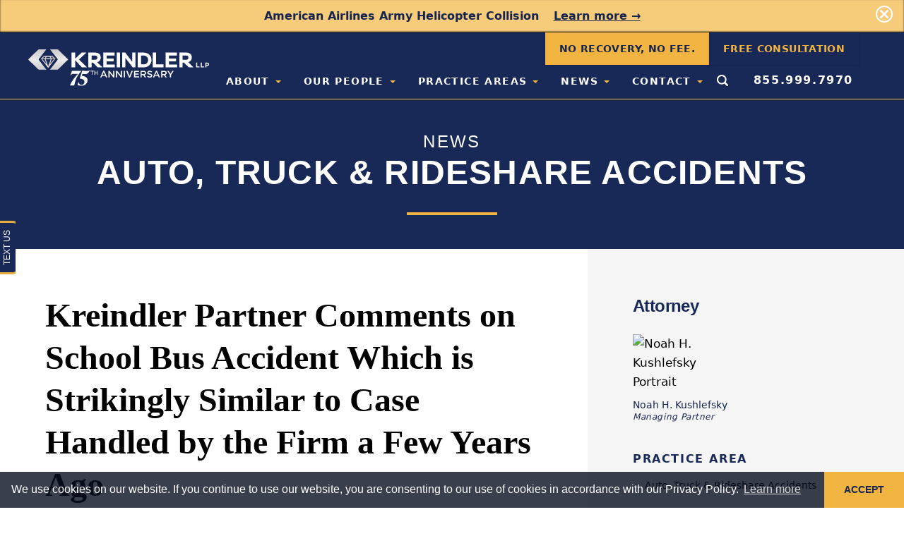

--- FILE ---
content_type: text/html; charset=utf-8
request_url: https://www.kreindler.com/news/school-bus-accident-brooklyn-ny
body_size: 16705
content:
<!DOCTYPE html>
<html lang="en-US" class="no-js">
	<head>
		<meta charset="utf-8" />
		<meta http-equiv="X-UA-Compatible" content="IE=edge" />
		<meta name="viewport" content="width=device-width, initial-scale=1" />
		<link rel="apple-touch-icon" sizes="180x180" href="/apple-touch-icon.png" />
		<link rel="icon" type="image/png" sizes="32x32" href="/favicon-32x32.png" />
		<link rel="icon" type="image/png" sizes="16x16" href="/favicon-16x16.png" />
		<meta name="theme-color" content="#ffffff" />
		<link rel="stylesheet" href="https://www.kreindler.com/site/themes/kreindler/css/kreindler.css?v=1754862032" />
		<link rel="stylesheet" href="https://use.typekit.net/tpw4nev.css" />
		<!------------------------ AARDVARK OUTPUT ------------------------>
		

<script>
  (function (w, d, s, l, i) {
  w[l] = w[l] || []; w[l].push({
    'gtm.start':
      new Date().getTime(), event: 'gtm.js'
  }); var f = d.getElementsByTagName(s)[0],
    j = d.createElement(s), dl = l != 'dataLayer' ? '&l=' + l : ''; j.async = true; j.src =
      'https://www.googletagmanager.com/gtm.js?id=' + i + dl; f.parentNode.insertBefore(j, f);
  })(window, document, 'script', 'dataLayer', 'GTM-TMD7HRV');
</script>


<title>Kreindler Partner Comments on School Bus Accident Similar to Previous Case | Kreindler</title>
<meta name="description" content="Read the latest on Kreindler Partner Comments on School Bus Accident Which is Strikingly Similar to Case Handled by the Firm a Few Years Ago. Learn more.">

<link rel="canonical" href="https://www.kreindler.com/news/school-bus-accident-brooklyn-ny">
<meta property="og:url" content="https://www.kreindler.com/news/school-bus-accident-brooklyn-ny">





<meta property="og:site_name" content="Kreindler & Kreindler LLP">
<meta property="og:title" content="Kreindler Partner Comments on School Bus Accident Which is Strikingly Similar to Case Handled by the Firm a Few Years Ago">
<meta property="og:description" content="">
<meta property="og:type" content="website">
<meta property="og:locale" content="en">
<meta property="og:image" content="/assets/news/school.bus.nyc.jpg">

<meta name="twitter:card" content="summary">
<meta name="twitter:site" content="@kreindler">
<meta name="twitter:creator" content="@kreindler">










<script type="application/ld+json" id="breadcrumbs-ld">
  {
    "@context": "http://schema.org",
    "@type": "BreadcrumbList",
    "itemListElement": [
      {
          "@type": "ListItem",
          "position": 1,
          "name": "News",
          "item": "https://www.kreindler.com/news"
        },{
          "@type": "ListItem",
          "position": 2,
          "name": "Kreindler Partner Comments on School Bus Accident Which is Strikingly Similar to Case Handled by the Firm a Few Years Ago",
          "item": "https://www.kreindler.com/news/school-bus-accident-brooklyn-ny"
        }
    ]
  }
</script>

  <script type="application/ld+json">
	{
		"@context": "http://schema.org",
		"@type": "BlogPosting",
		"headline": "Kreindler Partner Comments on School Bus Accident Which is Strikingly Similar to Case Handled by the Firm a Few Years Ago",
		"alternativeHeadline": "",
		"image": "https://www.kreindler.com/img/asset/bWFpbi9uZXdzL3NjaG9vbC5idXMubnljLmpwZw==?w=1200&h=800&fit=crop&q=80",

"author": [
      {
      "@type": "Person",
      "name": "Noah H. Kushlefsky",
      "url": "https://www.kreindler.com/people/noah-kushlefsky"
    }
    
  ],


		"genre": "Kreindler Partner Comments on School Bus Accident Which is Strikingly Similar to Case Handled by the Firm a Few Years Ago ",
		"keywords": "Kreindler Partner Comments on School Bus Accident Which is Strikingly Similar to Case Handled by the Firm a Few Years Ago ",
		"publisher": {
		   "@type": "Organization",
		   "name": "Kreindler & Kreindler LLP",
		   "logo": {
		     "@type": "ImageObject",
		     "url": "https://www.kreindler.com/img?h=60"
		   }
		 },
		"url": "https://www.kreindler.com/",
		  "mainEntityOfPage": {
		   "@type": "WebPage",
		   "@id": "https://www.kreindler.com/news/school-bus-accident-brooklyn-ny"
		 },
		"datePublished": "2010-11-15",
		"dateModified": "2023-04-05",
		"description": "",
		"articleSection": ""
	}
</script>





						<script type="application/ld+json">
{
  "@context": "https://www.schema.org/",
  "@type": "LegalService",
  "name": "Kreindler & Kreindler LLP",
  "url": "https://www.kreindler.com/",
  "@id": "https://www.kreindler.com/assets/news/Images_News/News-Heroes/awards-partners-sm.jpg",
  "logo": "https://www.kreindler.com/assets/seo/logo-kreindler.png",
  "image": "https://www.kreindler.com/assets/news/Images_News/News-Heroes/awards-partners-sm.jpg",
  "description": "In 1952, Kreindler & Kreindler was the first personal injury law firm in the world to prosecute an airplane crash case. Regarded by many as the preeminent aviation accident law firm in the world, our aviation lawyers include four military-trained and commercially-licensed pilots. We author the leading treatise in the aviation litigation field, Aviation Accident Law. Located in New York City, we’ve represented the 9/11 community since 2001. No one has represented more families devastated by September 11th than Kreindler. While our trial attorneys are best known for airplane, helicopter and 9/11 cases, we also handle complex injury cases representing people hurt by a medical, pharmaceutical, boating, construction or transportation accidents.",
  "telephone": "(212) 687-8181",
  "sameAs": [
"https://www.instagram.com/kreindlerlaw/",
               "https://twitter.com/kreindlerllp",
"https://www.facebook.com/kreindlerlaw/",
            "https://www.linkedin.com/company/kreindler-&-kreindler-llp/",
            "https://www.youtube.com/channel/UCc0SPg_O0bKmA8ildeWvKfw"
],
  "openingHoursSpecification": [
    {
     "@type": "OpeningHoursSpecification",
      "dayOfWeek": [
       "Monday",
       "Tuesday",
       "Wednesday",
       "Thursday",
       "Friday"     
     ],
     "opens": "09:00",
     "closes": "17:00"
   }],
  "priceRange": "Varies",
  "address": {
"@type": "PostalAddress",
"streetAddress": "485 Lexington Avenue",
"addressLocality": "New York",
"addressRegion": "NY",
"postalCode": "10017",
"addressCountry": "USA"
},
  "location": {
"@type": "Place",
"geo": {
"@type": "GeoCoordinates",
"latitude": "40.7542087",
"longitude": "-73.9735521"
}
},
  "areaServed": [{
"@type": "City",
"name": ["New York"]
}],
"department": [
{
"@type": "LegalService",
"name": "Kreindler & Kreindler LLP",
"description": "Kreindler & Kreindler was the first personal injury law firm to prosecute an airplane plane crash case in 1952 and we have become the preeminent aviation accident law firm since that time. We have been lead counsel and successfully represented victims and their families in nearly every major airline disaster case. Our Boston aviation accident attorneys focus on airplane and helicopter accidents as well as representing people seriously injured from medical, pharmaceutical, vehicle accidents, and more. As trial attorneys, we pride ourselves on our technical expertise, our relentless pursuit of the truth and our dogged determination, but at the heart of it, we are people representing people we take that responsibility very seriously.",
"image": "https://www.kreindler.com/assets/news/Images_News/News-Heroes/awards-partners-sm.jpg",
"telephone": "(617) 424-9100",
        "priceRange": "Varies",
"address": {
"@type": "PostalAddress",
"streetAddress": "855 Boylston Street",
"addressLocality": "Boston",
"addressRegion": "MA",
"postalCode": "02116",
"addressCountry": "USA"
},
"location": {
"@type": "Place",
"geo": {
"@type": "GeoCoordinates",
"latitude": "42.34881",
"longitude": "-71.083128"
}
},
"areaServed": [{
"@type": "City",
"name": ["Boston"]
}]
}]
}
</script>

		
		
		<!------------------------ END AARDVARK OUTPUT -------------------->
		<!-- Fathom - beautiful, simple website uptime monitoring and analytics -->
			<script src="https://cdn.usefathom.com/script.js" data-site="OLYGHJWB" defer></script>
		<!-- / Fathom -->
		
		
		
		<script>
			var clicky_site_ids = clicky_site_ids || []; clicky_site_ids.push(101271039);
		</script>
		<script async src="//static.getclicky.com/js"></script>
		<script type="application/ld+json">
    {
        "@context": "http://schema.org",
        "@type": "WebPage",
        "name": "Kreindler Partner Comments on School Bus Accident Which is Strikingly Similar to Case Handled by the Firm a Few Years Ago",
        "description": "",
        "publisher": {
            "@type": "ProfilePage",
            "name": "Kreindler & Kreindler LLP"
        }
    }
</script>
<script type="application/ld+json">
    { "@context": "https://schema.org",
        "@type": "Organization",
        "name": "Kreindler & Kreindler LLP",
        "legalName" : "Kreindler & Kreindler LLP",
        "url": "https://www.kreindler.com/",
        "logo": "https://www.kreindler.com/img?w=2500",
        "foundingDate": "1950",
        "founders": [
            {
                "@type": "Person",
                "name": "Lee S. Kreindler"
            }
        ],
        "contactPoint": {
            "@type": "ContactPoint",
            "contactType": "customer support",
            "telephone": "[+855-999-7970]"
        },
        "sameAs": [
            "https://en.wikipedia.org/wiki/Kreindler_%26_Kreindler",
                        "https://www.instagram.com/kreindlerlaw/",                        "https://www.facebook.com/kreindlerlaw/",                        "https://www.linkedin.com/company/kreindler-&-kreindler-llp"            
        ]
    }
</script>

		
		<style>#apexchat_bar_invitation_wrapper { display: none!important; }</style>
		<style>.hero-wing { pointer-events: none; }</style>
		<style>
			#header.stuck .site-logo img { display: none!important; }
			#header.stuck .site-logo img.wide-logo-mobile { display: block!important; }
			@media (min-width: 768px) {
				#header.stuck .site-logo img.wide-logo { display: block!important; }
				#header.stuck .site-logo img.wide-logo-mobile { display: none!important; }
			}
			.practice_to_hide_for_mobile_camp-lejeune-water-contamination-lawsuit,
			.practice_to_hide_for_mobile_auto-truck-rideshare,
			.practice_to_hide_for_mobile_pharmaceutical-medical,
			.practice_to_hide_for_mobile_recreation,
			.practice_to_hide_for_mobile_consumer-product-injury,
			.practice_to_hide_for_mobile_toxic-environmental,
			.practice_to_hide_for_mobile_mass-torts { display: none!important; }
			@media (min-width: 768px) {
			.practice_to_hide_for_mobile_camp-lejeune-water-contamination-lawsuit,
			.practice_to_hide_for_mobile_auto-truck-rideshare,
			.practice_to_hide_for_mobile_pharmaceutical-medical,
			.practice_to_hide_for_mobile_recreation,
			.practice_to_hide_for_mobile_consumer-product-injury,
			.practice_to_hide_for_mobile_toxic-environmental,
			.practice_to_hide_for_mobile_mass-torts { display: block!important; }
			}
		</style>
	</head>
	<body class="page--school-bus-accident-brooklyn-ny template--newspost has-hero collection--news school-bus-accident-brooklyn-ny">
		<a href="#main" class="skip-link bg-primary-500 text-white font-bold px-4 leading-none py-2 absolute -ml-20">Skip to content</a>
		<div id="app">
			<div v-if="globalAnnouncement"
	class="block md:hidden bg-secondary-500">
	<div class="flex flex-row">
		<div class="flex-grow">
						<a class="text-primary-600 py-3 px-4 block font-bold leading-none text-center" href="/contact">No Recovery, No Fee.<span class="md:hidden"> Free Consultation.</span></a>
			
		</div>
		<div class="flex-shrink">
			<button @click="hideAnnouncement" class="absolute top-0 right-0 mt-1 px-4 text-white z-50">
			<svg xmlns="http://www.w3.org/2000/svg" viewBox="0 0 24 24" class="w-6 h-6 inline-block"><path d="M17.666 6.333a1.249 1.249 0 00-1.768 0l-3.722 3.722a.25.25 0 01-.353 0L8.1 6.333A1.25 1.25 0 106.333 8.1l3.722 3.722a.25.25 0 010 .354L6.333 15.9a1.251 1.251 0 000 1.768 1.269 1.269 0 001.768 0l3.722-3.722a.249.249 0 01.353 0l3.724 3.72a1.272 1.272 0 001.768 0 1.251 1.251 0 000-1.768l-3.722-3.722a.25.25 0 010-.354l3.72-3.722a1.249 1.249 0 000-1.767z" fill="currentcolor"></path><path d="M12 0a12 12 0 1012 12A12.013 12.013 0 0012 0zm0 22a10 10 0 1110-10 10.011 10.011 0 01-10 10z" fill="currentcolor"></path></svg>
			</button>
		</div>
	</div>
</div>
 <div v-if="globalBanner"
     class="flex relative bg-secondary-400" style="box-shadow: inset 0px -1px 2px
rgba(0,0,0,.2);">
    <div class="max-w-screen-xl mx-auto py-3 px-3 sm:px-6 lg:px-8">
        <div class="pl-4 pr-8 text-center sm:px-16">
            <p class="text-sm md:text-base font-medium text-primary-600 mb-0 leading-snug">
                <span class="inline">
                <b>American Airlines Army Helicopter Collision</b>
                </span>
                                <span class="ml-4 inline-block">
                <a href="https://www.kreindler.com/news/psa-airlines-blackhawk-helicopter-collision-reagan-washington-national-airport" class="text-primary-600 font-bold underline">
                    Learn more &rarr;
                </a>
                </span>
                            </p>
        </div>
        <div class="absolute inset-y-0 right-0 pt-1 pr-1 flex items-start sm:pt-1 sm:pr-2 sm:items-start z-50 md:-mt-1">
            <button @click="hideBanner"
                    type="button"
                    class="flex p-2 text-white"
                    aria-label="Dismiss">
                <svg xmlns="http://www.w3.org/2000/svg" viewBox="0 0 24 24" class="w-6 h-6 inline-block"><path d="M17.666 6.333a1.249 1.249 0 00-1.768 0l-3.722 3.722a.25.25 0 01-.353 0L8.1 6.333A1.25 1.25 0 106.333 8.1l3.722 3.722a.25.25 0 010 .354L6.333 15.9a1.251 1.251 0 000 1.768 1.269 1.269 0 001.768 0l3.722-3.722a.249.249 0 01.353 0l3.724 3.72a1.272 1.272 0 001.768 0 1.251 1.251 0 000-1.768l-3.722-3.722a.25.25 0 010-.354l3.72-3.722a1.249 1.249 0 000-1.767z" fill="currentcolor"></path><path d="M12 0a12 12 0 1012 12A12.013 12.013 0 0012 0zm0 22a10 10 0 1110-10 10.011 10.011 0 01-10 10z" fill="currentcolor"></path></svg>
            </button>
        </div>
    </div>
</div>


			<!-- IS THIS NECESSARY? -->
			

			<!------------------------ AARDVARK OUTPUT ------------------------>
			<noscript><iframe src="https://www.googletagmanager.com/ns.html?id=GTM-TMD7HRV" height="0" width="0" style="display:none;visibility:hidden"></iframe></noscript>

			<!------------------------ END AARDVARK OUTPUT -------------------->
			<header id="header" class="z-20 w-full relative bg-white h-auto md:bg-transparent md:bg-primary-500">
	<!-- Nav-->
	<div class="container-wide relative clearfix" style="min-height: 44px;">
		<a href="https://www.kreindler.com/" class="site-logo z-20 left-0 top-0 w-40 sm:w-48 absolute ml-4 mt-2 md:ml-10 md:w-64 xl:mt-6" title="Kreindler & Kreindler LLP">
			<!-- desktop logo -->
			<img src="https://www.kreindler.com/site/themes/kreindler/img/kreindler-75th-anniversary-logo-reverse.svg" alt="Kreindler Logo - 75th Anniversary" class="hidden md:block">
			<img src="https://www.kreindler.com/site/themes/kreindler/img/kreindler-75th-anniversary-logo-short-reverse.svg" alt="Kreindler Logo - 75th Anniversary" class="wide-logo hidden">
			<!-- mobile logo -->
			<img src="https://www.kreindler.com/site/themes/kreindler/img/kreindler-75th-anniversary-logo.svg" alt="Kreindler Logo - 75th Anniversary" class="md:hidden">
			<img src="https://www.kreindler.com/site/themes/kreindler/img/kreindler-75th-anniversary-logo-short.svg" alt="Kreindler Logo - 75th Anniversary" class="wide-logo wide-logo-mobile hidden md:hidden">
			<!-- <color-logo></color-logo> -->
		</a>
		<button @click="toggleMobileSearch" class="float-right block md:hidden px-4 -mr-4 pt-4 pb-3 text-gray-500">
			<svg xmlns="http://www.w3.org/2000/svg" viewBox="0 0 24 24" class="h-4 w-4" style="transform: translateY(-2px);">
    <path d="M23.414 20.591l-4.645-4.645a10.256 10.256 0 1 0-2.828 2.829l4.645 4.644a2.025 2.025 0 0 0 2.828 0 2 2 0 0 0 0-2.828zM10.25 3.005A7.25 7.25 0 1 1 3 10.255a7.258 7.258 0 0 1 7.25-7.25z" fill="currentcolor"></path>
</svg>
		</button>
		<div v-if="mobileSearch" class="pb-4 md:hidden">
			<search-auto-suggest algolia-index="prod_GLOBAL_STATAMIC_CONTENT"></search-auto-suggest>
		</div>

		<div class="z-10 top-0 mt-12 right-0 absolute w-full md:static md:w-auto md:mt-0 md:float-right md:-mx-4">
			<div class="highlighted-nav hidden leading-none font-bold pr-4 text-sm uppercase tracking-wide justify-end md:flex">
												<a class="py-4 px-5 block shadow bg-secondary-500 text-primary-600 hover:bg-secondary-500" href="/contact">
					No Recovery, No Fee.<span class="md:hidden"> Free Consultation.</span>
				</a>
				
				<a class="py-4 px-5 block shadow bg-primary-500 hover:bg-primary-600 text-secondary-500" href="https://www.kreindler.com/contact">
					Free Consultation
				</a>
							</div>
			<nav id="mainNav" class="hidden md:flex md:relative">
					<ul>
	<li>
				<a href="/about"
		   class="has-submenu ">
			About
		</a>
		
		<ul>
							<li>
					<a href="/about/history">
						Firm History
					</a>
				</li>
							<li>
					<a href="/about/kreindler-cares">
						Community Outreach
					</a>
				</li>
							<li>
					<a href="/about/testimonials">
						Testimonials
					</a>
				</li>
			
		</ul>
	</li>
	<li>
				<a href="/people"
		   class="has-submenu ">
			Our People
		</a>
		
		<ul>
			<li>
				<a href="#" class="has-submenu not-clickable ">Partners</a>
					<ul>
										<li><a href="/people/brian-alexander">Brian J. Alexander</a></li>
										<li><a href="/people/erin-applebaum">Erin R. Applebaum</a></li>
										<li><a href="/people/megan-benett">Megan Wolfe Benett</a></li>
										<li><a href="/people/justin-green">Justin T. Green</a></li>
										<li><a href="/people/evan-katin-borland">Evan Katin-Borland</a></li>
										<li><a href="/people/james-kreindler">James P. Kreindler</a></li>
										<li><a href="/people/noah-kushlefsky">Noah H. Kushlefsky</a></li>
										<li><a href="/people/vincent-lesch">Vincent C. Lesch</a></li>
										<li><a href="/people/kevin-mahoney">Kevin J. Mahoney</a></li>
										<li><a href="/people/andrew-maloney">Andrew J. Maloney III</a></li>
										<li><a href="/people/daniel-rose">Daniel O. Rose</a></li>
										<li><a href="/people/anthony-tarricone">Anthony Tarricone</a></li>
										<li><a href="/people/jason-vincent">Jason L. Vincent</a></li>
					
					</ul>
			</li>
			<li>
				<a href="#" class="has-submenu not-clickable ">Of Counsel</a>
					<ul>
										<li><a href="/people/david-cook">David C. Cook</a></li>
										<li><a href="/people/christian-fannin">Christian P. Fannin</a></li>
										<li><a href="/people/francis-fleming">Francis G. Fleming Jr.</a></li>
										<li><a href="/people/stuart-fraenkel">Stuart R. Fraenkel</a></li>
										<li><a href="/people/michael-lurie">Michael D. Lurie</a></li>
										<li><a href="/people/marc-moller">Marc S. Moller</a></li>
										<li><a href="/people/joseph-musacchio">Joseph P. Musacchio</a></li>
										<li><a href="/people/gretchen-nelson">Gretchen M. Nelson</a></li>
										<li><a href="/people/steven-pounian">Steven R. Pounian</a></li>
										<li><a href="/people/robert-spragg">Robert J. Spragg</a></li>
					
					</ul>
			</li>
			<li>
				<a href="#" class="has-submenu not-clickable ">Associates</a>
					<ul>
										<li><a href="/people/taylor-sandella">Taylor A. Sandella</a></li>
					
					</ul>
			</li>
			<li>
				<a href="#" class="has-submenu not-clickable ">Administration</a>
					<ul>
										<li><a href="/people/vaneat-bellizzi">Vaneat Bellizzi</a></li>
										<li><a href="/people/javier-cisneros">Javier A. Cisneros</a></li>
										<li><a href="/people/john-hartney">John Hartney</a></li>
										<li><a href="/people/raymond-orr">Raymond Orr</a></li>
										<li><a href="/people/juan-rodriguez">Juan E. Rodriguez</a></li>
										<li><a href="/people/jim-wordes">Jim Wordes</a></li>
					
					</ul>
			</li>
		</ul>
	</li>
	<li>
		<a href="https://www.kreindler.com/practices"
		   class="has-submenu  ">
			Practice Areas
		</a>
		<ul>
						<li >
				<a href="/practices/aviation-accidents"
				   >
					Aviation Accident Attorneys
				</a>
								</li>
						<li >
				<a href="/practices/inflight-personal-injury"
				   >
					Airplane Passenger Injury Attorney
				</a>
								</li>
						<li >
				<a href="/practices/helicopter-accidents"
				   >
					Helicopter Accidents
				</a>
								</li>
						<li >
				<a href="/practices/911-vcf"
				   >
					September 11th Victim Compensation Fund: Since 2001
				</a>
								</li>
						<li >
				<a href="/practices/camp-lejeune-water-contamination-lawsuit"
				   >
					Camp Lejeune Water Contamination Lawsuit
				</a>
								</li>
						<li >
				<a href="/practices/maritime-boating"
				   >
					Maritime & Boating Accidents
				</a>
								</li>
						<li >
				<a href="/practices/train-bus-subway"
				   >
					Train, Bus & Subway Accidents
				</a>
								</li>
						<li >
				<a href="/practices/auto-truck-rideshare"
				   >
					Auto, Truck & Rideshare Accidents
				</a>
								</li>
						<li >
				<a href="/practices/terrorism"
				   >
					Terrorism Litigation
				</a>
								</li>
						<li >
				<a href="/practices/workplace-construction"
				   >
					Workplace & Construction Injury
				</a>
								</li>
						<li >
				<a href="/practices/premises-liability"
				   >
					Premises Liability
				</a>
								</li>
						<li >
				<a href="/practices/pharmaceutical-medical"
				   >
					Pharmaceutical & Medical Injury
				</a>
								</li>
						<li >
				<a href="/practices/travel-tourism"
				   >
					Travel & Tourism Accidents
				</a>
								</li>
						<li >
				<a href="/practices/recreation"
				   >
					Recreational Activity Injury
				</a>
								</li>
						<li >
				<a href="/practices/consumer-product-injury"
				   >
					Consumer Product Injury
				</a>
								</li>
						<li >
				<a href="/practices/toxic-environmental"
				   >
					Toxic & Environmental Injury
				</a>
								</li>
						<li >
				<a href="/practices/mass-torts"
				   >
					Mass Torts
				</a>
								</li>
						<li >
				<a href="/practices/wrongful-death-serious-injury"
				   >
					Wrongful Death & Serious Injury
				</a>
								</li>
			
		</ul>
	</li>
	<li>
		<a href="https://www.kreindler.com/news"
		   class="has-submenu ">
			News
		</a>
		<ul>
			<li>
				<a href="https://www.kreindler.com/news">
					Current News
				</a>
			</li>
			<li>
				<a href="https://www.kreindler.com/articles">
					Attorney Articles
				</a>
			</li>
			<li>
				<a href="https://www.kreindler.com/library">
					Kreindler Legal Library
				</a>
			</li>
			<li>
				<a href="https://www.kreindler.com/kreindler-in-the-media">
					Kreindler in the Media
				</a>
			</li>
			<li>
				<a href="https://www.kreindler.com/news?menu%5Balgolia_collection%5D=Awards%20%26%20Events">
					Awards & Events
				</a>
			</li>
			<li>
				<a href="https://www.kreindler.com/news?menu%5Balgolia_collection%5D=Cases">
					Cases
				</a>
			</li>
		</ul>
	</li>
	<li class="has-submenu">
				<a href="/contact"
		   class="has-submenu">
			Contact
		</a>
		
		<ul>
						<li>
				<a href="/contact">
					Contact Us
				</a>
			</li>
			
						<li>
				<a href="/contact/attorney-referral">
					Attorney Referral
				</a>
			</li>
			
		</ul>
	</li>
		<li class="menu-item-search relative">
		<button id="searchTrigger" class="hidden md:block p-3 py-4 text-white" aria-label="Open Search Form">
			<svg xmlns="http://www.w3.org/2000/svg" viewBox="0 0 24 24" class="h-4 w-4 pointer-events-none" style="transform: translateY(-2px);">
    <path d="M23.414 20.591l-4.645-4.645a10.256 10.256 0 1 0-2.828 2.829l4.645 4.644a2.025 2.025 0 0 0 2.828 0 2 2 0 0 0 0-2.828zM10.25 3.005A7.25 7.25 0 1 1 3 10.255a7.258 7.258 0 0 1 7.25-7.25z" fill="currentcolor"></path>
</svg>
		</button>
	</li>
		<li class="menu-item-phone">
		<a href="tel:8559997970"
		style="font-size: 1rem; padding-top: 14px;">
		855.999.7970
		</a>
	</li>
		<li class="menu-item-highlight">
				<a class=""
		   href="/contact">
			No Recovery, No Fee.<span class="md:hidden"> Free Consultation.</span>
		</a>
		
	</li>
	</ul>

<div id="searchPanel" class="w-screen block py-8 px-4 bg-primary-500 right-0 top-0 shadow z-10 md:mr-6 md:mt-12 md:py-4 md:hidden md:max-w-lg md:absolute md:bg-gray-100">
<search-auto-suggest algolia-index="prod_GLOBAL_STATAMIC_CONTENT"></search-auto-suggest>
</div>
			</nav>
		</div>
	</div>
	<div class="flex flex-row no-wrap w-full text-center md:hidden bg-primary-500text-white text-base sm:text-xl uppercase leading-none">
		<a class="w-1/3 py-3 border-r border-white" href="#leftPanel">
			Contact
		</a>
		<a class="w-1/3 py-3 border-r border-white" href="tel:8559997970">
			Call
		</a>
		<a class="w-1/3 py-3" href="#rightPanel">
			Menu
		</a>
	</div>
</header>

			<main id="main" class="bg-white overflow-hidden">
				
<div class="hero border-t border-secondary-500 text-center">
	<div class="container-wide pt-16 pb-4 md:py-8 lg:py-10 xl:py-12">
				<div class="h4 text-white tracking-widest mb-2 leading-none uppercase">News</div>
						<div class="h1 xl:text-5xl text-white leading-none uppercase font-bold tracking-wide">Auto, Truck & Rideshare Accidents</div>
						<hr class="border-0 border-b-4 border-secondary-500 w-32" />
	</div>
</div>

 
<div class="container-wide">
	<div class="flex flex-wrap lg:flex-no-wrap lg:-mx-16 xl:-mx-16">
		<div class="w-full py-8 md:py-12 xl:py-16 lg:px-12 xl:px-16 lg:flex-auto">
			
			<article class="hide-related-blocks">
				<h1 class="font-serif text-black">Kreindler Partner Comments on School Bus Accident Which is Strikingly Similar to Case Handled by the Firm a Few Years Ago</h1>
								
								<h3>Noah Kushlefsky Comments on Tragic School Bus Accident in Brooklyn, NY</h3>
								<div class="bard--image-video-grid  sm:float-right sm:ml-8 sm:w-1/2">
	
	<div class="flex flex-wrap -mx-4 lg:-mx-6 justify-center">
				<div class="flex relative flex-col justify-start w-full md:w-3/4 px-4 lg:px-6">
			  			<picture>
				<source srcset="/img/asset/bWFpbi9wZW9wbGUvbm9haF9hdmF0YXJfbGlnaHQuanBn?w=300&h=300&fit=crop-50-0&q=80&fm=webp" type="image/webp" />
				<img
					src="/img/asset/bWFpbi9wZW9wbGUvbm9haF9hdmF0YXJfbGlnaHQuanBn?w=300&h=300&fit=crop-50-0&q=80"
					class="
			 h-16 w-16 			hidden md:block z-10 bg-gray-200 rounded-full absolute top-0 left-0 ml-2 -mt-2 shadow-md"
					alt="Noah H. Kushlefsky"
					loading="lazy"
				/>
			</picture>
			  			<figure>
				 <a href="https://nypost.com/2006/05/25/wake-up-amber-dads-grief-at-bus-girl-funeral/" target="_SELF" class="hover:scale-105 transform" aria-label="Learn more about &lt;a href=&quot;https://nypost.com/2006/05/25/wake-up-amber-dads-grief-at-bus-girl-funeral/&quot;&gt;Partner Noah Kushlefsky speaks about lack of safety of parked school buses&lt;/a&gt;"
					> 					<picture>
						<source srcset="/img/asset/bWFpbi9wcmFjdGljZXMva3VzaGxlZnNreS1zY2hvb2wtYnVzLWRlYXRoLmpwZw==?w=1200&h=700&fit=contain&fm=webp" type="image/webp" />
						<img src="/img/asset/bWFpbi9wcmFjdGljZXMva3VzaGxlZnNreS1zY2hvb2wtYnVzLWRlYXRoLmpwZw==?w=1200&h=700&fit=contain" loading="lazy" alt="" class="w-full   shadow-xl   bg-gray-200 border border-gray-400 " width="1024" height="576" />
					</picture>
					 </a
				>  				<div class="flex flex-row justify-between pb-2">
				<figcaption class="item-caption leading-snug"><a href="https://nypost.com/2006/05/25/wake-up-amber-dads-grief-at-bus-girl-funeral/">Partner Noah Kushlefsky speaks about lack of safety of parked school buses</a></figcaption>
				  

				</div>
							</figure>
		</div>
		
	</div>
</div>

								<p>Kreindler partner <a href="https://www.kreindler.com/Attorneys/Noah-H-Kushlefsky.shtml" target="_self">Noah H. Kushlefsky</a> was asked by New York media outlets to comment on the tragic school bus accident that claimed the life of 8-year old Amber Sadiq in Brooklyn, NY. Mr. Kushlefsky successfully litigated a similar case in the Bronx a few years ago which claimed the life of a nine-year-old Bronx boy. That case resulted in a $7.5 million settlement.</p>
								<div class="bard--image-video-grid  sm:float-right sm:ml-8 sm:w-1/2">
	
	<div class="flex flex-wrap -mx-4 lg:-mx-6 justify-center">
				<div class="flex relative flex-col justify-start w-full md:w-full px-4 lg:px-6">
						<figure>
				  					<picture>
						<source srcset="/img/asset/bWFpbi9uZXdzL3NjaG9vbC5idXMubnljLmpwZw==?w=1200&h=700&fit=contain&fm=webp" type="image/webp" />
						<img src="/img/asset/bWFpbi9uZXdzL3NjaG9vbC5idXMubnljLmpwZw==?w=1200&h=700&fit=contain" loading="lazy" alt="A yellow school bus parked on the road in New York City" class="w-full   shadow-xl   bg-gray-200 border border-gray-400 " width="1024" height="768" />
					</picture>
					   				<div class="flex flex-row justify-between pb-2">
				<figcaption class="item-caption leading-snug">A New York City school bus like this one was involved in the tragic incident</figcaption>
				  

				</div>
							</figure>
		</div>
		
	</div>
</div>

								<p>Mr. Kushlefsky explained that the school bus design does not allow for the bus to be locked from the outside and does not have a &#8220;park&#8221; gear in the transmission. When parked, the bus can only be left in neutral and is held in place by nothing more than a simple parking brake, which is easily disengaged. The school buses cannot be safely parked on the street and left unattended. Over the past 12 years, there have been at least 12 reported incidents where unattended school buses rolled away. It is inexcusable to have two young lives lost in the same negligent manner.</p><p>Photo Credit: New York City School Bus,&nbsp;<a href="https://commons.wikimedia.org/wiki/User:Banfield">Banfield</a></p>
				
			</article>
		</div>
		<div class="sidebar relative w-full lg:bg-gray-100 py-8 md:py-12 xl:py-16 lg:px-12 xl:px-16 lg:max-w-sm xl:max-w-md">
			<div class="w-full md:w-1/2 lg:w-full">
				<aside>
	<h3>Attorney</h3>
	<ul class='flex flex-wrap -mx-2 lg:mx-0 xl:-mx-2 mb-8'>
		<li class="w-1/2 px-2 lg:w-full lg:px-0 xl:px-2 xl:w-1/2" style="margin-bottom: 0;">
				<a href="/people/noah-kushlefsky" class="block py-2 hover:bg-gray-100">
			<picture>
				<source srcset="/img/asset/bWFpbi9wZW9wbGUvbm9haF9hdmF0YXIuanBn?w=250&h=300&fit=crop-50-0&fm=webp" type="image/webp">
				<img src="/img/asset/bWFpbi9wZW9wbGUvbm9haF9hdmF0YXIuanBn?w=250&h=300&fit=crop-50-0" loading="lazy" alt="Noah H. Kushlefsky Portrait" class="w-full">
			</picture>
			<p class="mt-3 mb-1 text-primary-600  text-sm leading-none mb-0">Noah H. Kushlefsky</p>
			<p class="mb-1 text-xs text-primary-600  tracking-wider italic leading-none mb-0">Managing Partner</p>
		</a>
			</li>
	
	</ul>
</aside>

			</div>
			<div class="w-full md:w-1/2 lg:w-full">
			<aside class="hidden lg:block">
		<p class="item-header">Practice Area</p><ul><li><a href="/practices/auto-truck-rideshare">Auto, Truck & Rideshare Accidents</a></li></ul><br>	<p class="item-header">Location</p><ul><li>Brooklyn, NY</li></ul><br>	<p class="item-header">Related Parties</p><ul><li>Jofaz Transportation Inc.</li></ul><br>	</aside>

			<aside class="hidden md:block rounded bg-white overflow-hidden shadow pt-6 mb-16">
	<p class="h4 mb-2 text-center">Get in touch with us</p>
	<a href="tel:8559997970" class="h2 block py-2 px-4 leading-none bg-primary-500 text-white font-bold text-center mb-1">855.999.7970</a>
	<p class="text-center text-primary-500 text-sm font-bold mb-4">or use our secure form.</p>
	<div class="px-6 bg-white float-labels">
		<div class="hidden sm:block">

<form method="POST" action="/!/Form/create" id="primary_contact_form" data-vv-scope="primary_contact_form" ><input type="hidden" name="_token" value="6dcc3Eospwk6UD4EKltzMFi8KHH4UE0FXQSeZnx7"><input type="hidden" name="_params" value="[base64]" /><div class="form-wrapper" ref="primary_contact_form">
    <p class="text-xs italic mb-2"><span class="req text-primary-400">*</span>Required Fields</p>
    <input type="hidden"
           value="https://www.kreindler.com/news/school-bus-accident-brooklyn-ny"
           readonly
           name="referring_url"/>
        <input type="hidden"
            value="other"
            readonly
            class="hidden"
            name="litify_case_type"/>
    <input type="text"
           name="form_location"
           class="hidden"
           readonly
           value="primary contact form"/>
    <div class="fields -mx-4">
        <div class="field w-full sm:w-1/2 px-4">
            <label for="primary_contact_form_first_name">
                First Name
                <span class="req">*</span>
            </label>
            <input id="primary_contact_form_first_name"
                   type="text"
                   class="input w-full"
                   value=""
                   name="first_name"
                   v-validate="'required'"
                   required>
            <div class="has-error"
                 v-if="errors.has('primary_contact_form.first_name')">
                {{ errors.first('primary_contact_form.first_name') }}
            </div>
        </div>
        <div class="field w-full sm:w-1/2 px-4">
            <label for="primary_contact_form_last_name">
                Last Name
                <span class="req">*</span>
            </label>
            <input id="primary_contact_form_last_name"
                   type="text"
                   class="input w-full"
                   value=""
                   name="last_name"
                   v-validate="'required'"
                   required>
            <div class="has-error"
                 v-if="errors.has('primary_contact_form.last_name')">
                {{ errors.first('primary_contact_form.last_name') }}
            </div>
        </div>
        <div class="field w-full sm:w-1/2 px-4">
            <label for="primary_contact_form_phone">Phone <span class="req">*</span></label>
            <input id="primary_contact_form_phone"
                   name="phone"
                   value=""
                   type="text"
                   class="input w-full"
                   v-validate="'required'"
                   required>
            <div class="has-error"
                 v-if="errors.has('primary_contact_form.phone')">
                {{ errors.first('primary_contact_form.phone') }}
            </div>
        </div>

        <div class="field w-full sm:w-1/2 px-4">
            <label class="hidden" for="primary_contact_form_email">Email <span class="req">*</span></label>
            <input id="primary_contact_form_email"
                   name="email"
                   value=""
                   type="text"
                   class="input hidden w-full"
                   v-validate="'email'"
                   >
            <div class="has-error"
                 v-if="errors.has('primary_contact_form.email')">
                {{ errors.first('primary_contact_form.email') }}
            </div>
            <label for="primary_contact_form_honeypot">Email <span class="req">*</span></label>
            <input id="primary_contact_form_honeypot"
                   name="honeypot"
                   value=""
                   type="text"
                   class="input w-full"
                   v-validate="'required|email'"
                   required>
            <div class="has-error"
                 v-if="errors.has('primary_contact_form.honeypot')">
                {{ errors.first('primary_contact_form.honeypot') }}
            </div>
        </div>

        <div class="field w-full px-4">
            <label for="primary_contact_form_brief">Brief description of your legal issue <span class="req">*</span></label>
            <textarea id="primary_contact_form_brief"
                      name="brief"
                      class="input w-full"
                      spellcheck="true"
                      v-validate="'required|max:2000'"
                      rows="4"
                      cols="50"
                      required></textarea>
            <div class="has-error"
                 v-if="errors.has('primary_contact_form.brief')">
                {{ errors.first('primary_contact_form.brief') }}
            </div>
        </div>

        <div class="w-full px-4">
            <fieldset class="field">
                    <legend class="hidden">Disclaimer:</legend>
                    <span class="input flex flex-row items-center">
                        <span class="flex items-center relative mr-1">
                            <input id="primary_contact_form_disclaimer"
                                   type="checkbox"
                                   name="disclaimer"
                                   v-validate="'required'"
                                   class="input checkbox align-middle"
                                   required>
                        </span>
                        <label for="primary_contact_form_disclaimer"
                               class="form-field choice"
                               style="position: static; line-height: 0; margin-top: 2px; font-weight: bold; margin-left: 8px;">I have read the <span
                                class="inline-block mr-1"></span> <span
                                data-tippy-content="<b>DISCLAIMER</b><br /> The use of the Internet or this form for communication with the firm or any individual member of the firm does not establish an attorney-client relationship. Confidential or time-sensitive information should not be sent through this form."
                                class="hover:cursor-pointer text-primary-800 underline hover:no-underline">disclaimer</span></label>

                    </span>
                <div class="has-error"
                     v-if="errors.has('primary_contact_form.disclaimer')">
                    {{ errors.first('primary_contact_form.disclaimer') }}
                </div>
            </fieldset>

        </div>

        <div class="buttons w-full flex flex-row justify-end items-end ">
    <button id="saveForm-primary_contact_form"
            class="form-button"
            :disabled="formSubmitted"
            @click.prevent="handleSubmit('primary_contact_form', $event, 'primary_contact_form')"
            type="submit">
        <span v-if="!formSubmitted">Send</span>
        <span v-else>Sending...</span>
    </button>
</div>

    </div>
</div>
</form>

</div>

<transition name="fade">
    <article class="m-auto py-12 hidden"
             ref="primary_contact_form-thank-you">
        <p class="h1 mb-4 normal font-serif">Thank you for contacting us.</p>
        <p>We will be reviewing your information and get back to you as soon as possible.<br>If you prefer, you can call us directly at <strong>1-800-331-2782</strong>.</p>
        <!-- <p><a href="https://www.kreindler.com/about" class="btn btn-secondary text-primary-500">LEARN MORE ABOUT KREINDLER &amp; KREINDLER</a></p> -->
    </article>
</transition>

	</div>
</aside>

			
			</div>
		</div>
	</div>
</div>

			</main>
			<footer id="footer" class="bg-primary-500 pb-8">
				<div class="bg-gray-200 pt-12 pb-24" style="background: linear-gradient(#cccccc 0%, #eeeeee 40px, #eeeeee 100%)">
	<div class="container flex flex-wrap">
		<div class="w-full">
			<h3 class="h2 text-primary-500 font-bold mb-2 text-center">Tell Us About Your Case</h3>
			<p class="sm:text-lg text-primary-500 mb-12 text-center">
									<span class="block xl:inline">Kreindler is contingency fee-based. You&nbsp;don't&nbsp;pay&nbsp;unless&nbsp;we&nbsp;win.</span> <span class="block xl:inline">Get a FREE, confidential case consultation today!</span>
							</p>
		</div>
		<div class="w-full lg:w-2/3 xl:w-3/5">
			<div class="w-full px-4 sm:px-6 md:px-10 lg:px-12 xl:px-16 xl:mx-auto lg:max-w-3xl">
				<div class="hidden sm:block">

<form method="POST" action="/!/Form/create" id="footer_contact_form" data-vv-scope="footer_contact_form" ><input type="hidden" name="_token" value="6dcc3Eospwk6UD4EKltzMFi8KHH4UE0FXQSeZnx7"><input type="hidden" name="_params" value="[base64]" /><div class="form-wrapper" ref="footer_contact_form">
    <p class="text-xs italic mb-2"><span class="req text-primary-400">*</span>Required Fields</p>
    <input type="hidden"
           value="https://www.kreindler.com/news/school-bus-accident-brooklyn-ny"
           readonly
           name="referring_url"/>
        <input type="hidden"
            value="other"
            readonly
            class="hidden"
            name="litify_case_type"/>
    <input type="text"
           name="form_location"
           class="hidden"
           readonly
           value="footer contact form"/>
    <div class="fields -mx-4">
        <div class="field w-full sm:w-1/2 px-4">
            <label for="footer_contact_form_first_name">
                First Name
                <span class="req">*</span>
            </label>
            <input id="footer_contact_form_first_name"
                   type="text"
                   class="input w-full"
                   value=""
                   name="first_name"
                   v-validate="'required'"
                   required>
            <div class="has-error"
                 v-if="errors.has('footer_contact_form.first_name')">
                {{ errors.first('footer_contact_form.first_name') }}
            </div>
        </div>
        <div class="field w-full sm:w-1/2 px-4">
            <label for="footer_contact_form_last_name">
                Last Name
                <span class="req">*</span>
            </label>
            <input id="footer_contact_form_last_name"
                   type="text"
                   class="input w-full"
                   value=""
                   name="last_name"
                   v-validate="'required'"
                   required>
            <div class="has-error"
                 v-if="errors.has('footer_contact_form.last_name')">
                {{ errors.first('footer_contact_form.last_name') }}
            </div>
        </div>
        <div class="field w-full sm:w-1/2 px-4">
            <label for="footer_contact_form_phone">Phone <span class="req">*</span></label>
            <input id="footer_contact_form_phone"
                   name="phone"
                   value=""
                   type="text"
                   class="input w-full"
                   v-validate="'required'"
                   required>
            <div class="has-error"
                 v-if="errors.has('footer_contact_form.phone')">
                {{ errors.first('footer_contact_form.phone') }}
            </div>
        </div>

        <div class="field w-full sm:w-1/2 px-4">
            <label class="hidden" for="footer_contact_form_email">Email <span class="req">*</span></label>
            <input id="footer_contact_form_email"
                   name="email"
                   value=""
                   type="text"
                   class="input hidden w-full"
                   v-validate="'email'"
                   >
            <div class="has-error"
                 v-if="errors.has('footer_contact_form.email')">
                {{ errors.first('footer_contact_form.email') }}
            </div>
            <label for="footer_contact_form_honeypot">Email <span class="req">*</span></label>
            <input id="footer_contact_form_honeypot"
                   name="honeypot"
                   value=""
                   type="text"
                   class="input w-full"
                   v-validate="'required|email'"
                   required>
            <div class="has-error"
                 v-if="errors.has('footer_contact_form.honeypot')">
                {{ errors.first('footer_contact_form.honeypot') }}
            </div>
        </div>

        <div class="field w-full px-4">
            <label for="footer_contact_form_brief">Brief description of your legal issue <span class="req">*</span></label>
            <textarea id="footer_contact_form_brief"
                      name="brief"
                      class="input w-full"
                      spellcheck="true"
                      v-validate="'required|max:2000'"
                      rows="4"
                      cols="50"
                      required></textarea>
            <div class="has-error"
                 v-if="errors.has('footer_contact_form.brief')">
                {{ errors.first('footer_contact_form.brief') }}
            </div>
        </div>

        <div class="w-full px-4">
            <fieldset class="field">
                    <legend class="hidden">Disclaimer:</legend>
                    <span class="input flex flex-row items-center">
                        <span class="flex items-center relative mr-1">
                            <input id="footer_contact_form_disclaimer"
                                   type="checkbox"
                                   name="disclaimer"
                                   v-validate="'required'"
                                   class="input checkbox align-middle"
                                   required>
                        </span>
                        <label for="footer_contact_form_disclaimer"
                               class="form-field choice"
                               style="position: static; line-height: 0; margin-top: 2px; font-weight: bold; margin-left: 8px;">I have read the <span
                                class="inline-block mr-1"></span> <span
                                data-tippy-content="<b>DISCLAIMER</b><br /> The use of the Internet or this form for communication with the firm or any individual member of the firm does not establish an attorney-client relationship. Confidential or time-sensitive information should not be sent through this form."
                                class="hover:cursor-pointer text-primary-800 underline hover:no-underline">disclaimer</span></label>

                    </span>
                <div class="has-error"
                     v-if="errors.has('footer_contact_form.disclaimer')">
                    {{ errors.first('footer_contact_form.disclaimer') }}
                </div>
            </fieldset>

        </div>

        <div class="buttons w-full flex flex-row justify-end items-end mt-4">
    <button id="saveForm-footer_contact_form"
            class="form-button"
            :disabled="formSubmitted"
            @click.prevent="handleSubmit('footer_contact_form', $event, 'footer_contact_form')"
            type="submit">
        <span v-if="!formSubmitted">Send</span>
        <span v-else>Sending...</span>
    </button>
</div>

    </div>
</div>
</form>

</div>

<transition name="fade">
    <article class="m-auto py-12 hidden"
             ref="footer_contact_form-thank-you">
        <p class="h1 mb-4 normal font-serif">Thank you for contacting us.</p>
        <p>We will be reviewing your information and get back to you as soon as possible.<br>If you prefer, you can call us directly at <strong>1-800-331-2782</strong>.</p>
        <!-- <p><a href="https://www.kreindler.com/about" class="btn btn-secondary text-primary-500">LEARN MORE ABOUT KREINDLER &amp; KREINDLER</a></p> -->
    </article>
</transition>
 
			</div>
		</div>
		<div class="w-full lg:w-1/3 xl:w-2/5 relative overflow-hidden ">
			<div class="text-center lg:text-left mt-4 pt-12 lg:pt-2 pb-4 w-full text-primary-500 lg:border-l lg:border-primary-500 lg:pl-8 xl:pl-12">
				<p class="text-lg xl:text-xl leading-normal mb-2 tracking-wider text-primary-500">
					Kreindler & Kreindler LLP<br />
					 485 Lexington Avenue, 28th Floor<br />
					New York, NY 10017
				</p>
				<p class="leading-normal mb-4">
					<a href="tel:8559997970" class="text-2xl md:text-3xl lg:text-4xl xl:text-5xl font-bold text-primary-500 xl:inline">(855) 999-7970</a><br />
					<a href="tel:2128046935" class="text-lg text-primary-500">(212) 804-6935 New York office</a><br />
					<span class="text-lg text-primary-500">(212) 972-9432 New York fax</span>
				</p>
				
				<p class="uppercase text-xs sm:text-sm tracking-wider mb-0">
					<a href="https://www.kreindler.com/locations/new-york" class="text-primary-500">New York</a> <span class="inline-block mx-2">•</span> <a href="https://www.kreindler.com/locations/boston" class="text-primary-500">Boston</a> <span class="inline-block mx-2">•</span>
					<a href="https://www.kreindler.com/locations/los-angeles" class="text-primary-500">Los Angeles</a>
				</p>
			</div> 
		</div>
	</div>
</div>
<div class="container-wide pt-8">
	<div class="uppercase text-white font-bold text-lg mb-1"><a href="https://www.kreindler.com/" class="text-white">Kreindler & Kreindler LLP</a></div>
	<ul class="flex flex-wrap overflow-hidden mb-8 -ml-1">
		<li class="mr-2"><a href="https://www.instagram.com/kreindlerlaw/" target="_blank"><svg xmlns="http://www.w3.org/2000/svg"  viewBox="0 0 24 24" width="32px" height="32px">    <path d="M 8 3 C 5.239 3 3 5.239 3 8 L 3 16 C 3 18.761 5.239 21 8 21 L 16 21 C 18.761 21 21 18.761 21 16 L 21 8 C 21 5.239 18.761 3 16 3 L 8 3 z M 18 5 C 18.552 5 19 5.448 19 6 C 19 6.552 18.552 7 18 7 C 17.448 7 17 6.552 17 6 C 17 5.448 17.448 5 18 5 z M 12 7 C 14.761 7 17 9.239 17 12 C 17 14.761 14.761 17 12 17 C 9.239 17 7 14.761 7 12 C 7 9.239 9.239 7 12 7 z M 12 9 A 3 3 0 0 0 9 12 A 3 3 0 0 0 12 15 A 3 3 0 0 0 15 12 A 3 3 0 0 0 12 9 z" fill='#fff' /></svg></a></li>
		<li class="mr-4"><a href="https://www.facebook.com/kreindlerlaw" target="_blank"><svg xmlns="http://www.w3.org/2000/svg"  viewBox="0 0 24 24" width="30px" height="30px"><path d="M17.525,9H14V7c0-1.032,0.084-1.682,1.563-1.682h1.868v-3.18C16.522,2.044,15.608,1.998,14.693,2 C11.98,2,10,3.657,10,6.699V9H7v4l3-0.001V22h4v-9.003l3.066-0.001L17.525,9z" fill="#fff" /></svg></a></li>
		 		<li class="mr-1">
			<a class="text-secondary-500 hover:text-white hover:underline px-2" href="/disclaimer">disclaimer</a>
		</li>
				<li class="mr-1">
			<a class="text-secondary-500 hover:text-white hover:underline px-2" href="/privacy-policy">privacy policy</a>
		</li>
				<li class="mr-1">
			<a class="text-secondary-500 hover:text-white hover:underline px-2" href="/cookie-notice">cookie notice</a>
		</li>
				<li class="mr-1">
			<a class="text-secondary-500 hover:text-white hover:underline px-2" href="/accessibility-statement">accessibility statement</a>
		</li>
				<li class="mr-1">
			<a class="text-secondary-500 hover:text-white hover:underline px-2" href="/site-map">site map</a>
		</li>
				<li class="mr-1">
			<a class="text-secondary-500 hover:text-white hover:underline px-2" href="/contact">contact us</a>
		</li>
		
		<li class="mr-1">
			<a class="text-secondary-500 hover:text-white hover:underline px-2" href="https://www.kreindler.com/vault">vault</a>
		</li>
	</ul>
	<br />
	<p class="text-primary-200 text-xs">&copy; 2026 Kreindler & Kreindler LLP. All rights reserved.<br>Attorney advertising. Prior results do not guarantee a similar outcome.</p>
</div>

			</footer>
		</div>
		
        <script>
        if (document.querySelectorAll('form input[name="_token"]').length > 0) {
          //add a ponyfill for IE11
          if (window.NodeList && !NodeList.prototype.forEach) {
            NodeList.prototype.forEach = function(callback, thisArg) {
              thisArg = thisArg || window;
              for (var i = 0; i < this.length; i++) {
                callback.call(thisArg, this[i], i, this);
              }
            };
          }

          // simple httprequest
          function httpGetAsync(theUrl, callback) {
            var xmlHttp = new XMLHttpRequest();
            xmlHttp.onreadystatechange = function() {
              if (xmlHttp.readyState == 4 && xmlHttp.status == 200)
              callback(xmlHttp.responseText);
            };
            xmlHttp.open('GET', theUrl, true); // true for asynchronous
            xmlHttp.setRequestHeader('X-Requested-With', 'XMLHttpRequest');
            xmlHttp.send(null);
          }

          function setToken(token) {
            document
              .querySelectorAll('form input[name="_token"]')
              .forEach(function(item) {
                item.value = token;
              });
          }

          function updateToken() {
            httpGetAsync('/!/DynamicToken/refresh', setToken);
          }

          updateToken();

          setInterval(updateToken, 15 * 60 * 1000); // Every 15 minutes.
        }
      </script>
		<script src="https://www.kreindler.com/site/themes/kreindler/js/app.js?v=1668991789"></script>
		<script src="https://www.kreindler.com/site/themes/kreindler/js/kreindler.js?v=1754862010"></script>
		<script>
			window.addEventListener("load", function(){
			window.cookieconsent.initialise({
				"palette": {
					"popup": {
						"background": "rgba(8,16,32,.8)",
						"text": "#ffffff"
					},
					"button": {
						"background": "#F2B441",
						"text": "#16254F"
					}
				},
				"theme": "edgeless",
				"content": {
					"href": "https://www.kreindler.com/cookie-notice",
					"message": "We use cookies on our website. If you continue to use our website, you are consenting to our use of cookies in accordance with our Privacy Policy.",
					"dismiss": "ACCEPT",
					"link": "Learn more"
					}
				})
			});
		</script>
		  

		<!------------------------ AARDVARK OUTPUT ------------------------>
		
		<!------------------------ END AARDVARK OUTPUT -------------------->

		<!------------------------ MOBILE SIDE PANELS ------------------------>
<div id="leftPanel"
     class="hidden bg-primary-500 text-white overflow-hidden">
    <button class="closePanel text-white float-right mt-3 mr-4 block rounded-full border-white border-2 leading-none p-2 text-center"><svg class="w-2 h-2" version="1.1" xmlns="http://www.w3.org/2000/svg" x="0" y="0" viewBox="0 0 32 32" xml:space="preserve"><style>.cancelstyle{fill:none;stroke:#fff;stroke-width:8;stroke-miterlimit:10}</style><path class="cancelstyle" d="M.5.5l31 31M.5 31.5l31-31"/></svg></button>
    <div class="fixed px-4 overflow-auto"
         style="top: 51px; height: calc(100vh - 51px);">
        <p class="text-xl mb-0 leading-none">Call <a href="tel:8559997970" class="font-bold">855.999.7970</a></p>

        <div class="hidden">

        <p class="mb-1">or fill out our form.</p>
        <p class="text-xs mb-2 italic"><span class="req text-primary-400">*</span>Required Fields</p>
        <form method="POST" action="/!/Form/create" class="w-full" id="mobile_contact_form" ><input type="hidden" name="_token" value="6dcc3Eospwk6UD4EKltzMFi8KHH4UE0FXQSeZnx7"><input type="hidden" name="_params" value="[base64]" />        <div class="flex flex-wrap -mx-2 mb-2">
            <div class="w-1/2 px-2 mb-2 md:mb-0 relative">
                <label class="block text-white text-xs mb-1" for="mobile_first_name">First Name</label>
                <input class="appearance-none block w-full bg-primary-100 text-gray-700 border rounded-sm py-1 px-2 mb-2 leading-tight focus:outline-none focus:bg-white focus:border-gray-300"
                       type="text"
                       required
                       name="first_name"
                       id="mobile_first_name"
                       value="">
            </div>
            <div class="w-1/2 px-2 mb-2 md:mb-0 relative">
                <label class="block text-white text-xs mb-1"
                       for="mobile_last_name">Last Name</label>
                <input class="appearance-none block w-full bg-primary-100 text-gray-700 border rounded-sm py-1 px-2 mb-2 leading-tight focus:outline-none focus:bg-white focus:border-gray-300"
                       required
                       type="text"
                       name="last_name"
                       id="mobile_last_name"
                       value="">
            </div>
            <div class="w-1/2 px-2 mb-2 md:mb-0 relative">
                <label class="block text-white text-xs mb-1" for="mobile_honeypot">Email</label>
                <input class="appearance-none block w-full bg-primary-100 text-gray-700 border rounded-sm hidden py-1 px-2 mb-2 leading-tight focus:outline-none focus:bg-white focus:border-gray-300"
                       type="email"
                       name="email"
                       id="mobile_email"
                       value="">
                <input class="appearance-none block w-full bg-primary-100 text-gray-700 border rounded-sm py-1 px-2 mb-2 leading-tight focus:outline-none focus:bg-white focus:border-gray-300"
                       required
                       type="email"
                       name="honeypot"
                       id="mobile_honeypot"
                       value="">
            </div>
            <div class="w-1/2 px-2 mb-2 md:mb-0 relative">
                <label class="block text-white text-xs mb-1" for="mobile_phone">Phone</label>
                <input class="appearance-none block w-full bg-primary-100 text-gray-700 border rounded-sm py-1 px-2 mb-2 leading-tight focus:outline-none focus:bg-white focus:border-gray-300"
                       required
                       type="tel"
                       name="phone"
                       id="mobile_phone"
                       value="">
            </div>
            <div class="w-full px-2 mb-2 md:mb-0">
                <label class="block text-white text-xs mb-1"
                       for="mobile_brief">Brief description of your legal issue</label>
                <textarea class="appearance-none block w-full bg-primary-100 text-gray-700 border rounded-sm py-1 px-2 mb-2 leading-tight focus:outline-none focus:bg-white focus:border-gray-300"
                          required
                          name="brief"
                          id="mobile_brief"
                          rows="5"></textarea>
            </div>
            <div class="w-full px-2 mb-2 md:mb-0">
            <fieldset>
                <legend class="hidden">Disclaimer:</legend>
                <hr class="border-0 border-t border-primary-800 mb-4 mt-2">
                <p class="text-xs leading-snug mb-2">The use of the Internet or this form for communication with the firm or any individual member of the firm does not establish an attorney-client relationship. Confidential or time-sensitive information should not be sent through this form.</p>
                <input class="h-4 w-4 border-2 border-gray-400 checkbox"
                       type="checkbox"
                       id="mobile_disclaimer"
                       name="disclaimer">
                <label class="inline-block text-white text-sm font-bold"
                       for="mobile_disclaimer">I have read the disclaimer.</label>
            </fieldset>
            </div>
            <input type="hidden"
                value="https://www.kreindler.com/news/school-bus-accident-brooklyn-ny"
                readonly
                name="referring_url"/>
            <input type="text"
                name="form_location"
                class="hidden"
                readonly
                value="Mobile Contact Form"/>
            <div class="w-full px-2 mt-4 mb-6 md:mb-0 text-center">
                <button class="btn btn-secondary text-primary">Send</button>
            </div>
        </div>
        </form>

        </div>

    </div>
</div>
<div id="rightPanel" class="bg-primary-500">
    <button class="closePanel text-white ml-4 mt-3 block rounded-full border-white border-2 leading-none p-2 text-center relative z-50">
        <svg class="w-2 h-2" version="1.1" xmlns="http://www.w3.org/2000/svg" x="0" y="0" viewBox="0 0 32 32" xml:space="preserve"><style>.cancelstyle{fill:none;stroke:#fff;stroke-width:8;stroke-miterlimit:10}</style><path class="cancelstyle" d="M.5.5l31 31M.5 31.5l31-31"/></svg>
    </button>
    	<ul>
	<li>
				<a href="/about"
		   class="has-submenu  pointer-events-none">
			About
		</a>
		
		<ul>
							<li>
					<a href="/about/history">
						Firm History
					</a>
				</li>
							<li>
					<a href="/about/kreindler-cares">
						Community Outreach
					</a>
				</li>
							<li>
					<a href="/about/testimonials">
						Testimonials
					</a>
				</li>
			
		</ul>
	</li>
	<li>
				<a href="/people"
		   class="has-submenu  pointer-events-none">
			Our People
		</a>
		
		<ul>
			<li>
				<a href="#" class="has-submenu not-clickable  pointer-events-none">Partners</a>
					<ul>
										<li><a href="/people/brian-alexander">Brian J. Alexander</a></li>
										<li><a href="/people/erin-applebaum">Erin R. Applebaum</a></li>
										<li><a href="/people/megan-benett">Megan Wolfe Benett</a></li>
										<li><a href="/people/justin-green">Justin T. Green</a></li>
										<li><a href="/people/evan-katin-borland">Evan Katin-Borland</a></li>
										<li><a href="/people/james-kreindler">James P. Kreindler</a></li>
										<li><a href="/people/noah-kushlefsky">Noah H. Kushlefsky</a></li>
										<li><a href="/people/vincent-lesch">Vincent C. Lesch</a></li>
										<li><a href="/people/kevin-mahoney">Kevin J. Mahoney</a></li>
										<li><a href="/people/andrew-maloney">Andrew J. Maloney III</a></li>
										<li><a href="/people/daniel-rose">Daniel O. Rose</a></li>
										<li><a href="/people/anthony-tarricone">Anthony Tarricone</a></li>
										<li><a href="/people/jason-vincent">Jason L. Vincent</a></li>
					
					</ul>
			</li>
			<li>
				<a href="#" class="has-submenu not-clickable  pointer-events-none">Of Counsel</a>
					<ul>
										<li><a href="/people/david-cook">David C. Cook</a></li>
										<li><a href="/people/christian-fannin">Christian P. Fannin</a></li>
										<li><a href="/people/francis-fleming">Francis G. Fleming Jr.</a></li>
										<li><a href="/people/stuart-fraenkel">Stuart R. Fraenkel</a></li>
										<li><a href="/people/michael-lurie">Michael D. Lurie</a></li>
										<li><a href="/people/marc-moller">Marc S. Moller</a></li>
										<li><a href="/people/joseph-musacchio">Joseph P. Musacchio</a></li>
										<li><a href="/people/gretchen-nelson">Gretchen M. Nelson</a></li>
										<li><a href="/people/steven-pounian">Steven R. Pounian</a></li>
										<li><a href="/people/robert-spragg">Robert J. Spragg</a></li>
					
					</ul>
			</li>
			<li>
				<a href="#" class="has-submenu not-clickable  pointer-events-none">Associates</a>
					<ul>
										<li><a href="/people/taylor-sandella">Taylor A. Sandella</a></li>
					
					</ul>
			</li>
			<li>
				<a href="#" class="has-submenu not-clickable  pointer-events-none">Administration</a>
					<ul>
										<li><a href="/people/vaneat-bellizzi">Vaneat Bellizzi</a></li>
										<li><a href="/people/javier-cisneros">Javier A. Cisneros</a></li>
										<li><a href="/people/john-hartney">John Hartney</a></li>
										<li><a href="/people/raymond-orr">Raymond Orr</a></li>
										<li><a href="/people/juan-rodriguez">Juan E. Rodriguez</a></li>
										<li><a href="/people/jim-wordes">Jim Wordes</a></li>
					
					</ul>
			</li>
		</ul>
	</li>
	<li>
		<a href="https://www.kreindler.com/practices"
		   class="has-submenu   pointer-events-none">
			Practice Areas
		</a>
		<ul>
						<li >
				<a href="/practices/aviation-accidents"
				   >
					Aviation Accident Attorneys
				</a>
								</li>
						<li >
				<a href="/practices/inflight-personal-injury"
				   >
					Airplane Passenger Injury Attorney
				</a>
								</li>
						<li >
				<a href="/practices/helicopter-accidents"
				   >
					Helicopter Accidents
				</a>
								</li>
						<li >
				<a href="/practices/911-vcf"
				   >
					September 11th Victim Compensation Fund: Since 2001
				</a>
								</li>
						<li >
				<a href="/practices/camp-lejeune-water-contamination-lawsuit"
				   >
					Camp Lejeune Water Contamination Lawsuit
				</a>
								</li>
						<li >
				<a href="/practices/maritime-boating"
				   >
					Maritime & Boating Accidents
				</a>
								</li>
						<li >
				<a href="/practices/train-bus-subway"
				   >
					Train, Bus & Subway Accidents
				</a>
								</li>
						<li >
				<a href="/practices/auto-truck-rideshare"
				   >
					Auto, Truck & Rideshare Accidents
				</a>
								</li>
						<li >
				<a href="/practices/terrorism"
				   >
					Terrorism Litigation
				</a>
								</li>
						<li >
				<a href="/practices/workplace-construction"
				   >
					Workplace & Construction Injury
				</a>
								</li>
						<li >
				<a href="/practices/premises-liability"
				   >
					Premises Liability
				</a>
								</li>
						<li >
				<a href="/practices/pharmaceutical-medical"
				   >
					Pharmaceutical & Medical Injury
				</a>
								</li>
						<li >
				<a href="/practices/travel-tourism"
				   >
					Travel & Tourism Accidents
				</a>
								</li>
						<li >
				<a href="/practices/recreation"
				   >
					Recreational Activity Injury
				</a>
								</li>
						<li >
				<a href="/practices/consumer-product-injury"
				   >
					Consumer Product Injury
				</a>
								</li>
						<li >
				<a href="/practices/toxic-environmental"
				   >
					Toxic & Environmental Injury
				</a>
								</li>
						<li >
				<a href="/practices/mass-torts"
				   >
					Mass Torts
				</a>
								</li>
						<li >
				<a href="/practices/wrongful-death-serious-injury"
				   >
					Wrongful Death & Serious Injury
				</a>
								</li>
			
		</ul>
	</li>
	<li>
		<a href="https://www.kreindler.com/news"
		   class="has-submenu  pointer-events-none">
			News
		</a>
		<ul>
			<li>
				<a href="https://www.kreindler.com/news">
					Current News
				</a>
			</li>
			<li>
				<a href="https://www.kreindler.com/articles">
					Attorney Articles
				</a>
			</li>
			<li>
				<a href="https://www.kreindler.com/library">
					Kreindler Legal Library
				</a>
			</li>
			<li>
				<a href="https://www.kreindler.com/kreindler-in-the-media">
					Kreindler in the Media
				</a>
			</li>
			<li>
				<a href="https://www.kreindler.com/news?menu%5Balgolia_collection%5D=Awards%20%26%20Events">
					Awards & Events
				</a>
			</li>
			<li>
				<a href="https://www.kreindler.com/news?menu%5Balgolia_collection%5D=Cases">
					Cases
				</a>
			</li>
		</ul>
	</li>
	<li class="has-submenu">
				<a href="/contact"
		   class="has-submenu">
			Contact
		</a>
		
		<ul>
						<li>
				<a href="/contact">
					Contact Us
				</a>
			</li>
			
						<li>
				<a href="/contact/attorney-referral">
					Attorney Referral
				</a>
			</li>
			
		</ul>
	</li>
		<li class="menu-item-phone">
		<a href="tel:8559997970"
		style="font-size: 1rem; padding-top: 14px;">
		855.999.7970
		</a>
	</li>
	</ul>

<div id="searchPanel" class="w-screen block py-8 px-4 bg-primary-500 right-0 top-0 shadow z-10 md:mr-6 md:mt-12 md:py-4 md:hidden md:max-w-lg md:absolute md:bg-gray-100">
<search-auto-suggest algolia-index="prod_GLOBAL_STATAMIC_CONTENT"></search-auto-suggest>
</div>
</div>
<!------------------------ END MOBILE SIDE PANELS -------------------->

																			<script src="//www.apex.live/scripts/invitation.ashx?company=kreindlerlawfirm" defer></script>
															</body>
</html>


--- FILE ---
content_type: text/html; charset=UTF-8
request_url: https://www.kreindler.com/!/DynamicToken/refresh
body_size: 556
content:
AXztWkI5yCJvu93O28viXi5iVLfloytb4D6Mu0BL

--- FILE ---
content_type: text/css;charset=utf-8
request_url: https://use.typekit.net/tpw4nev.css
body_size: 582
content:
/*
 * The Typekit service used to deliver this font or fonts for use on websites
 * is provided by Adobe and is subject to these Terms of Use
 * http://www.adobe.com/products/eulas/tou_typekit. For font license
 * information, see the list below.
 *
 * linotype-sabon:
 *   - http://typekit.com/eulas/00000000000000007735ba7f
 *   - http://typekit.com/eulas/00000000000000007735ba85
 *   - http://typekit.com/eulas/00000000000000007735ba86
 * open-sans:
 *   - http://typekit.com/eulas/00000000000000007735a061
 *   - http://typekit.com/eulas/00000000000000007735a07a
 *
 * © 2009-2026 Adobe Systems Incorporated. All Rights Reserved.
 */
/*{"last_published":"2021-12-02 02:13:19 UTC"}*/

@import url("https://p.typekit.net/p.css?s=1&k=tpw4nev&ht=tk&f=14541.14548.39438.39440.39441&a=86691073&app=typekit&e=css");

@font-face {
font-family:"open-sans";
src:url("https://use.typekit.net/af/8939f9/00000000000000007735a061/30/l?primer=81a69539b194230396845be9681d114557adfb35f4cccc679c164afb4aa47365&fvd=n7&v=3") format("woff2"),url("https://use.typekit.net/af/8939f9/00000000000000007735a061/30/d?primer=81a69539b194230396845be9681d114557adfb35f4cccc679c164afb4aa47365&fvd=n7&v=3") format("woff"),url("https://use.typekit.net/af/8939f9/00000000000000007735a061/30/a?primer=81a69539b194230396845be9681d114557adfb35f4cccc679c164afb4aa47365&fvd=n7&v=3") format("opentype");
font-display:optional;font-style:normal;font-weight:700;font-stretch:normal;
}

@font-face {
font-family:"open-sans";
src:url("https://use.typekit.net/af/f18587/00000000000000007735a07a/30/l?primer=81a69539b194230396845be9681d114557adfb35f4cccc679c164afb4aa47365&fvd=n4&v=3") format("woff2"),url("https://use.typekit.net/af/f18587/00000000000000007735a07a/30/d?primer=81a69539b194230396845be9681d114557adfb35f4cccc679c164afb4aa47365&fvd=n4&v=3") format("woff"),url("https://use.typekit.net/af/f18587/00000000000000007735a07a/30/a?primer=81a69539b194230396845be9681d114557adfb35f4cccc679c164afb4aa47365&fvd=n4&v=3") format("opentype");
font-display:optional;font-style:normal;font-weight:400;font-stretch:normal;
}

@font-face {
font-family:"linotype-sabon";
src:url("https://use.typekit.net/af/c229ca/00000000000000007735ba7f/30/l?primer=81a69539b194230396845be9681d114557adfb35f4cccc679c164afb4aa47365&fvd=n7&v=3") format("woff2"),url("https://use.typekit.net/af/c229ca/00000000000000007735ba7f/30/d?primer=81a69539b194230396845be9681d114557adfb35f4cccc679c164afb4aa47365&fvd=n7&v=3") format("woff"),url("https://use.typekit.net/af/c229ca/00000000000000007735ba7f/30/a?primer=81a69539b194230396845be9681d114557adfb35f4cccc679c164afb4aa47365&fvd=n7&v=3") format("opentype");
font-display:optional;font-style:normal;font-weight:700;font-stretch:normal;
}

@font-face {
font-family:"linotype-sabon";
src:url("https://use.typekit.net/af/f7d4fb/00000000000000007735ba85/30/l?primer=81a69539b194230396845be9681d114557adfb35f4cccc679c164afb4aa47365&fvd=i4&v=3") format("woff2"),url("https://use.typekit.net/af/f7d4fb/00000000000000007735ba85/30/d?primer=81a69539b194230396845be9681d114557adfb35f4cccc679c164afb4aa47365&fvd=i4&v=3") format("woff"),url("https://use.typekit.net/af/f7d4fb/00000000000000007735ba85/30/a?primer=81a69539b194230396845be9681d114557adfb35f4cccc679c164afb4aa47365&fvd=i4&v=3") format("opentype");
font-display:optional;font-style:italic;font-weight:400;font-stretch:normal;
}

@font-face {
font-family:"linotype-sabon";
src:url("https://use.typekit.net/af/770984/00000000000000007735ba86/30/l?primer=81a69539b194230396845be9681d114557adfb35f4cccc679c164afb4aa47365&fvd=n4&v=3") format("woff2"),url("https://use.typekit.net/af/770984/00000000000000007735ba86/30/d?primer=81a69539b194230396845be9681d114557adfb35f4cccc679c164afb4aa47365&fvd=n4&v=3") format("woff"),url("https://use.typekit.net/af/770984/00000000000000007735ba86/30/a?primer=81a69539b194230396845be9681d114557adfb35f4cccc679c164afb4aa47365&fvd=n4&v=3") format("opentype");
font-display:optional;font-style:normal;font-weight:400;font-stretch:normal;
}

.tk-open-sans { font-family: "open-sans",sans-serif; }
.tk-linotype-sabon { font-family: "linotype-sabon",sans-serif; }


--- FILE ---
content_type: text/javascript
request_url: https://invitation.apexchat.com/api/invitations/ping?company=kreindlerlawfirm&ecid=dGAEOOKaeh0on9EW2BpQiAP6UGjtJ81tYRwjRDkGer6QmPKUjYe9ssA=&visitorId=0&agentAliasId=14147&operatorId=0&profileId=824724&chatId=null&invitationVersion=2&chatMode=2&originalReferrer=
body_size: -50
content:
PingResponse=1861771218


--- FILE ---
content_type: text/javascript
request_url: https://v2.apex.live/contents/scripts/dist/registerDropDown.chunk.e866a9ccf561f1a368e1.js
body_size: 6138
content:
"use strict";(self.webpackChunkapexchatwidgets=self.webpackChunkapexchatwidgets||[]).push([[8695],{248:function(t,e,i){var o=i(2727);e.A=function(t,e){"string"==typeof t&&(t=document.getElementById(t)),(0,o.A)(t)&&(t.style.display=e?"inline-block":"block")}},1632:function(t,e,i){i.d(e,{A:function(){return r}});var o=i(4255),n=i(5930),s=i(3969),a=i(4476);i(2632);class r{constructor(t,e){this.configuration=t,this.$el=this.configuration.el,this.DOM=e||document,this.attr="bottom"}tabMaximize(t){const e=this,i=e.configuration.chatTab.chatTabLeftSide?"left":"right";let o=parseFloat(e.configuration.chatTab.borderWidth)+10;e.configuration.chatTab.chatTabLeftSide||(o+=5),ApexChat.animate(document.getElementById(t.element),`top: 50%;${i}: -150px; margin-${i}: ${o}px;`,{duration:110,after(){ApexChat.animate(document.getElementById(t.element),`${i}: 0px; margin-${i}: ${o}px;`,{duration:500})}})}tabMinimize(t){const e=this.configuration.chatTab.chatTabLeftSide?"left":"right",i=`${parseFloat(this.configuration.chatTab.borderWidth)+18}px`;ApexChat.animate(document.getElementById(t.element),`${e}: -150px; margin-${e}: -50px;top: 44%;`,{duration:110,after(){ApexChat.animate(document.getElementById(t.element),`${e}: 0px; margin-${e}: ${i};`,{duration:500})}})}slide(t,e,i){const o=this,n=o.getPureElement(t.element),s=o.getElement(t.element,n),a=s.offsetHeight;this.invitationHeight=a,s.style[o.attr]=o.getEndPosition(i,s),s.style.height="0px",this.initialDisplayAnimation=ApexChat.animate(n,`height:${a}px`,{duration:o.configuration.animationTime,after(){}})}slideFromLeft(t,e,i){const r=this,l=r.getPureElement(t.element),d=r.getElement(t.element,l);let h=(0,s.A)(),p=`${h[1]}px`,c=r.getEndPosition(i,d);o.A.isIE()&&(r.attr="top",p="0px",c=(0,n.A)(i,d)),d.style[r.attr]=c,h=(0,s.A)();let m="";switch(i){case a.yX.Right:case a.yX.TopRight:delete d.style.left,d.style.right=`${h[0]}px`,m="right:0px";break;case a.yX.Left:case a.yX.TopLeft:d.style.left=-d.offsetWidth+"px",m="left:0px";break;case a.yX.Center:case a.yX.Middle:case a.yX.TopMiddle:d.style.left="0px",m="left:"+(h[0]/2-d.offsetWidth/2+"px")}this.initialDisplayAnimation=ApexChat.animate(l,m,{duration:r.configuration.animationTime,after(){}})}slideFromRight(t,e,i){const o=this,n=o.getPureElement(t.element),r=o.getElement(t.element,n);r.style[o.attr]=o.getEndPosition(i,r);const l=(0,s.A)();let d="";switch(i){case a.yX.Right:case a.yX.TopRight:r.style.right=-r.offsetWidth+"px",d="right:0px";break;case a.yX.Left:case a.yX.TopLeft:r.style.left=`${l[0]}px`,d="left:0px";break;case a.yX.Center:case a.yX.Middle:case a.yX.TopMiddle:r.style.left=`${l[0]}px`,d="left:"+(l[0]/2-r.offsetWidth/2+"px")}this.initialDisplayAnimation=ApexChat.animate(n,d,{duration:o.configuration.animationTime,after(){}})}slideDrop(t,e,i){}getPureElement(t){return-1===t.indexOf(".")&&-1===t.indexOf("#")?t:t.substring(1,t.lenght)}getElement(t,e){return this.isClass(t)?document.getElementsByClassName(e)[0]:document.getElementById(e)}isClass(t){return-1!==t.indexOf(".")}getEndPosition(t,e){const i=(0,s.A)()[1]/2-e.offsetHeight/2;return t==a.yX.Center||t==a.yX.LeftCenter||t==a.yX.RightCenter?`${i}px`:"0px"}bounce(t){return t<1/2.75?7.5625*t*t:t<2/2.75?7.5625*(t-=1.5/2.75)*t+.75:t<2.5/2.75?7.5625*(t-=2.25/2.75)*t+.9375:7.5625*(t-=2.625/2.75)*t+.984375}wiggleElement(t){const e=this,i=e.getPureElement(t.element),o=e.getElement(t.element,i),{position:n}=t,s=e.getEndPosition(n,o),r=parseInt(""===o.style.bottom?0:o.style.bottom);if(n!=a.yX.TopLeft&&n!=a.yX.TopMiddle&&n!=a.yX.TopRight){const t=parseInt(r,10)+25,o=e.bounce,n=`${e.attr}:${t}px`,a=`${e.attr}:${s}`;ApexChat.animate(i,n,{duration:1e3,after(){ApexChat.animate(i,a,{easing:o,duration:1e3,after(){}})}})}}}},2727:function(t,e){e.A=function(t){return!!t}},3969:function(t,e){e.A=()=>{let t,e;return void 0!==window.innerWidth?(t=window.innerWidth,e=window.innerHeight):void 0!==document.documentElement&&void 0!==document.documentElement.clientWidth&&document.documentElement.clientWidth?(t=document.documentElement.clientWidth,e=document.documentElement.clientHeight):(t=document.getElementsByTagName("body")[0].clientWidth,e=document.getElementsByTagName("body")[0].clientHeight),[t,e]}},4164:function(t,e,i){i.d(e,{A:function(){return o}});class o{constructor(t,e){this.configuration=t,this.DOM=e||document}getPureElement(t){return-1===t.indexOf(".")&&-1===t.indexOf("#")?t:t.substring(1,t.lenght)}getElement(t,e){return this.isClass(t)?this.DOM.getElementsByClassName(e)[0]:this.DOM.getElementById(e)}isClass(t){return-1!==t.indexOf(".")}}},4273:function(t,e,i){i.d(e,{default:function(){return $}});var o=i(5155),n=i(2632),s=i(4665),a=i(4476),r=i(1632);class l extends r.A{constructor(t,e){super(t,e)}animate(t){const e=this,i=t.isPageRefreshed?e.configuration.secondaryPosition:e.configuration.position;if(t.isPageRefreshed&&e.configuration.rememberShownState)e.slide(t,e.configuration,i);else if(e.configuration.invitationDisplayMode===a.JF.Appear){const i=e.getPureElement(t.element);e.getElement(t.element,i).style.display="block"}else e.configuration.invitationDisplayMode===a.JF.Slide?e.slide(t,e.configuration,i):e.configuration.invitationDisplayMode===a.JF.SlideFromLeft?e.slideFromLeft(t,e.configuration,i):e.configuration.invitationDisplayMode===a.JF.SlideFromRight?e.slideFromRight(t,e.configuration,i):e.slideDrop(t,e.configuration,i)}}var d=i(9801),h=i(5260),p=i(2555),c=t=>{if(t){const e=t.split("").splice(-2).join(""),i=parseInt(t.substring(0,t.indexOf(e)));if("px"===e&&i>0)return`${(i/16).toFixed(3)}rem`}return(0,p.A)(`Incorrect pixel value defined: ${t}`),t},m=(t,e)=>{t.style.opacity=e/10,t.style.filter=`alpha(opacity=${10*e})`},f=i(3969),g=i(5930),y=i(4822),u=i(7932),b=i(4255),v=i(7942),w=i(8387),I=i(7279),x=i(6537),T=i(2936),E=i(248),A=i(2189);function $(){const t=class extends o.A{constructor(t){super(Object.assign(t,{widget:n.A.DropDown}));const e=this;let i;e.positioner=new d.A(this.options),this.options.containerId="apexchat_invitation_container_wrapper",e.animator=new l(this.options,this.DOM),this.options.height=this.options.invitationHeight,this.options.width=this.options.invitationWidth,this.options.maskId="apexchat_invitation_mask",i=e.hasBeenShown()&&this.options.rememberShownState?1e3:this.options.invitationDisplayMode===a.JF.Drop?2e3:this.options.invitationDisplayMode===a.JF.Appear?0:1e3,this.options.animationTime=this.options.animationTime||i,this.mobileInvitation={positionUsed:null,originalStyles:null,zoom:1,viewZoom:1,lastWindowWidth:0,lastScrollLeft:0,lastScrollTop:0,pinchZoomed:!1,startTouchTop:-1,initialScale:!1},this.tabbedInvitation={invitationTravel:0,travelProperty:"bottom",animatingTab:!1,borderTopRadius:["webkitBorderTopRightRadius","webkitBorderTopLeftRadius","mozBorderRadiusTopright","mozBorderRadiusTopleft","borderTopRightRadius","borderTopLeftRadius"],borderBottomRadius:["webkitBorderBottomRightRadius","webkitBorderBottomLeftRadius","mozBorderRadiusBottomright","mozBorderRadiusBottomleft","borderBottomRightRadius","borderBottomLeftRadius"],borderLeftRadius:["webkitBorderTopLeftRadius","webkitBorderBottomLeftRadius","mozBorderRadiusTopleft","mozBorderRadiusBottomleft","borderTopLeftRadius","borderBottomLeftRadius"],borderRightRadius:["webkitBorderTopRightRadius","webkitBorderBottomRightRadius","mozBorderRadiusTopright","mozBorderRadiusBottomright","borderTopRightRadius","borderBottomRightRadius"],defaultStyles:["#apexchat_invitation_container_wrapper .tabbed > div > div {","   -webkit-border-top-right-radius: 0px;","   -webkit-border-top-left-radius: 0px;","   -moz-border-radius-topright: 0px;","   -moz-border-radius-topleft: 0px;","   border-top-right-radius: 0px;","   border-top-left-radius: 0px;","}","#apexchat_invitation_container_wrapper div.apexchat_invitation_tab {","   box-shadow: none;","   -webkit-box-shadow: none;","   width: 100%;","   bottom: 100%;","   text-align: center;","   position: absolute;","   margin: 0px;","   cursor: pointer;","   padding: 0px;","}"].join("\n")},this.ready()}ready(){super.ready();const t=this;this.subscribe("rounded-dynamic-apply-preserved-scroll-after-minimizing",e=>{t.options.isMobile&&(document.body.scrollTop=null==u.A.get("preserveBodyScrollPosition")?0:u.A.get("preserveBodyScrollPosition"))}),this.subscribe("rounded-dynamic-minimized-size",e=>{setTimeout(()=>{t.positioner.position({element:t.parentDivId,widgetType:n.A.DropDown,position:t.options.position,model:{right:"0px",bottom:"0px",overflow:"visible"},context:document});const e=document.getElementById(t.iframeId),i=e.contentDocument.getElementById(t.options.containerId)||e.contentWindow.document.getElementById(t.options.containerId),o=1==t.options.position?"left":"right";let s=85;const a=e.contentDocument.getElementsByClassName("apexchat_rd_agent_icon_wrapper")[0]||e.contentWindow.document.getElementsByClassName("apexchat_rd_agent_icon_wrapper")[0];a&&a.offsetWidth>0&&(s=a.offsetWidth+35);let r=s;r+="right"==o?70:50;const l=document.getElementById(t.parentDivId);i.offsetHeight>0&&u.A.add("rdInvitationHeight",i.offsetHeight);const d=`${i.offsetHeight>0?i.offsetHeight+10:u.A.get("rdInvitationHeight")+10}px`;l.style.width=`${r}px`,l.style.height=d,e.style.width=`${r}px`,e.style.height=d},50)}),this.subscribe("dropdown-size",e=>{setTimeout(()=>{t.monitorIE(document.getElementById(t.parentDivId));const i=document.getElementById(t.iframeId),o=i.contentDocument.getElementById(e.containerId)||i.contentWindow.document.getElementById(e.containerId);if(!o)return;let s,a;o.offsetWidth>0?t.InvitationSize={width:o.offsetWidth,height:o.offsetHeight}:(s=o.offsetWidth||`${t.InvitationSize&&t.InvitationSize.width}px`,a=o.offsetHeight||`${t.InvitationSize&&t.InvitationSize.height}px`),(0,E.A)(document.getElementById(t.parentDivId)),i.style.width=s||`${o.offsetWidth+(t.options.isChevronStyleDOM?25:0)}px`,i.style.height=a||`${o.offsetHeight+(t.options.isChevronStyleDOM?36:0)}px`,t.$container.style.width=s||`${i.offsetWidth}px`,t.$container.style.height=a||`${i.offsetHeight}px`;let r=null;r=document.getElementById(t.parentDivId),i.style.height=c(`${i.offsetHeight+10}px`),r.style.height=c(`${r.offsetHeight+10}px`),i.style.width=c(`${i.offsetWidth+38}px`),r.style.width=c(`${r.offsetWidth+38}px`),o.style.overflow="";const l=t.isPageRefreshed()||e.hasBeenShown?t.options.secondaryPosition:t.options.position;t.positioner.position({element:t.parentDivId,widgetType:n.A.DropDown,position:l}),t.monitorPosition(l),r.style.marginBottom=c(r.style.marginBottom),r.style.marginTop=c(r.style.marginTop),r.style.marginRight=c(r.style.marginRight),r.style.marginLeft=c(r.style.marginLeft),e.onCreateSizing&&(t.options.wiggleEnabled&&t.setupWiggling(),t.options.invitationMask&&t.showMask(),t.handleMobileEvents())},50)}),this.subscribe("dropdown-hidemask",e=>{t.hideMask()}),this.subscribe("dropdown-chevronStyle-minimize",e=>{t.stopWiggling(),e.setSecondaryPosition&&t.positioner.position({element:t.parentDivId,widgetType:n.A.DropDown,position:t.options.secondaryPosition})}),this.subscribe(n.A.DropDown+x.A.Hidden,e=>{document.getElementById(t.parentDivId).style.display="none"}),this.subscribe(n.A.DropDown+x.A.ShownMaximized,e=>{document.getElementById(t.parentDivId).style.display="block"}),this.create()}showMask(){if((0,T.A)("livechat_mask_hidden"))return;this.state.analytics.track("invitation","mask"),(0,y.A)(this.options.maskId);const t=document.createElement("div");t.id=this.options.maskId,t.style.backgroundColor="#000",t.style.display="block";const e=(0,f.A)();t.style.width=`${e[0]}px`,t.style.height="100%",t.style.minHeight="1000px",t.style.position="fixed",t.style.zIndex=s.A.CONTAINER_Z_INDEX-1,t.style.left=0,t.style.top=0,t.innerHTML="&nbsp;",m(t,7),(0,I.A)().appendChild(t),this._previousOverflow=(0,I.A)().style.overflow;const i=this.sizeMask.bind2(this);(0,w.A)(window,"orientationchange",()=>{i()},!1),(0,w.A)(window,"resize",()=>{i()},!1),this.state.analytics.track("invitation","masked")}sizeMask(){const t=document.getElementById(this.options.maskId);if(t){const e=(0,f.A)();t.style.width=`${e[0]}px`,t.style.height="100%"}}hideMask(){ApexChat.storageAPI.StoreTemp("livechat_mask_hidden",!0);const t=document.getElementById(this.options.maskId);t&&(t.style.display="none",(0,I.A)().style.overflow=this._previousOverflow)}masked(){const t=document.getElementById(this.options.maskId);return!!t&&"block"==t.style.display}create(){super.create();const t=this;this.options.width||(this.options.width="100%"),this.options.height||(this.options.height="100%"),t.$container.innerHTML=`<iframe  tabindex="0"  class="${t.widget}_frame  ${t.widget}_iframe_custom"  id="${t.iframeId}" width="${this.options.width}" height="${this.options.height}" style="border: none;display: block;overflow-x:hidden; overflow-y:hidden;" marginheight="0" marginwidth="0" frameBorder="0" scrolling="no" horizontalscrolling="no" verticalscrolling="no"  allowtransparency="true" title="Chat Invitation"></iframe>`,document.body.appendChild(t.$container),t.$container.style.cssText=`position: fixed; z-index:${s.A.CONTAINER_Z_INDEX}; padding: 0px 0px 0px 0px`,this.show()}show(){super.show(),this.isPageRefreshed()}wiggling(t){const e=t;e.animator.wiggleElement({element:e.parentDivId,position:e.isPageRefreshed()?e.options.secondaryPosition:e.options.position}),ApexChat.wigglingTimeouts=setTimeout(e.wiggling,e.options.wiggleInterval+e.options.animationTime,e)}stopWiggling(){clearTimeout(ApexChat.wigglingTimeouts)}handleMobileEvents(){const t=this;if((t.options.mobileDisplayMode===a.IH.FixedToScreen||t.options.mobileDisplayMode===a.IH.Offscreen)&&t.options.isMobile){(0,I.A)().addEventListener("touchstart",e=>{const i=t.isInvitationHidden()?t.options.secondaryPosition:t.mobileInvitation.positionUsed;t.startTouchTop=(0,g.A)(i,document.getElementById(t.parentDivId))}),(0,I.A)().addEventListener("touchend",e=>{setTimeout(()=>{t.handleZoom(!0)},1e3)}),(0,I.A)().addEventListener("touchmove",e=>{t.handleZoom()}),setTimeout(()=>{t.handleZoom()},100);let e=!0;setTimeout(()=>{setInterval(()=>{t.handleZoom(e),e=!1},100)},t.options.animationTime)}}handleZoom(t){const e=this,i=document.getElementById(e.parentDivId),o=(0,I.A)(),n=document.documentElement,s=window.innerHeight||n.clientHeight||o.clientHeight,r=window.innerWidth||n.clientWidth||o.clientWidth,l=r/s,d=Math.max(o.scrollWidth,n.scrollWidth,o.offsetWidth,n.offsetWidth,o.clientWidth,n.clientWidth),p=(Math.max(o.scrollHeight,n.scrollHeight,o.offsetHeight,n.offsetHeight,o.clientHeight,n.clientHeight),window.pageYOffset||n.scrollTop||o.scrollTop),c=window.pageXOffset||n.scrollLeft||o.scrollLeft,m=e.isInvitationHidden()?e.options.secondaryPosition:e.mobileInvitation.positionUsed;if(!i)return;const f=(0,h.A)(i,"livechat_invitation_tab")[0];if(f&&f.className.search("closed"),!e.mobileInvitation.originalStyles||e.mobileInvitation.originalStyles.container!==i){const t=window.getComputedStyle(i);e.mobileInvitation.originalStyles={container:i,width:parseInt(t.width,10),height:parseInt(t.height,10),left:parseInt(t.left,10),right:parseInt(t.right,10),bottom:parseInt(t.bottom,10)}}if(!e.tabbedInvitation.animatingTab)if(r<d){if(e.mobileInvitation.pinchZoomed=!0,t||e.mobileInvitation.lastScrollLeft!=c||e.mobileInvitation.lastScrollTop!=p||e.mobileInvitation.lastWindowWidth!=r){e.mobileInvitation.lastScrollLeft=c,e.mobileInvitation.lastScrollTop=p,e.mobileInvitation.lastWindowWidth=r;const t=l>1?Math.min(e.mobileInvitation.originalStyles.width,screen.height)/screen.height*r:Math.min(e.mobileInvitation.originalStyles.width,screen.width)/screen.width*r,o=Math.min(t/e.mobileInvitation.originalStyles.width,1);if(e.mobileInvitation.zoom=o,e.mobileInvitation.viewZoom=r/d,e.options.mobileDisplayMode===a.IH.FixedToScreen){e.options.invitationHideShowTabEnabled&&(f.className=f.className.replace("open","closed"));const t=e.calculateInvitationPosition(i);i.style.transformStyle="preserve-3d",i.style.webkitTransformStyle="preserve-3d",i.style.transform=`scale3D(${o}, ${o}, 1)`,i.style.webkitTransform=`scale3D(${o}, ${o}, 1)`,i.style.transformOrigin="50% 50%",i.style.webkitTransformOrigin="50% 50%",i.style.position="absolute",i.style.left=`${t.left}px`,e.options.invitationHideShowTabEnabled&&e.options.invitationTabDirection===a.in.Right&&i.offsetHeight>0&&(i.style.left=t.left-e.tabbedInvitation.invitationTravel*o+"px",i.firstChild.style.left=`${e.tabbedInvitation.invitationTravel}px`),i.style.bottom=`${t.bottom}px`,i.style.right="auto"}else if(e.options.mobileDisplayMode===a.IH.Offscreen&&"fixed"===i.style.position){if(e.mobileInvitation.startTouchTop<0&&(i.offsetHeight<=0&&(i.style.height=`${e.invitationHeight}px`),e.mobileInvitation.startTouchTop=(0,g.A)(m,i)),i.style.top=e.mobileInvitation.startTouchTop,i.style.position="absolute",e.options.invitationHideShowTabEnabled)switch(e.options.invitationTabDirection){case a.in.Left:i.style.left=-e.tabbedInvitation.invitationTravel+"px";break;case a.in.Right:i.style.right="0px",i.firstChild.style.left=`${e.tabbedInvitation.invitationTravel}px`}if(i.offsetHeight<=0){const t=i.firstChild.offsetHeight;i.style.height=`${t}px`}}}}else{if(e.mobileInvitation.pinchZoomed=!1,"fixed"!==i.style.position){let t=e.mobileInvitation.originalStyles.bottom,o=0,n=0;if(e.mobileInvitation.lastWindowWidth=-1,i.style.top="auto",i.style.transformStyle="none",i.style.webkitTransformStyle="none",i.style.transform="none",i.style.webkitTransform="none",i.firstChild.style.left="auto",e.mobileInvitation.zoom=1,i.style.position="fixed",e.options.invitationHideShowTabEnabled&&f.className.search("closed")>-1)switch(e.options.invitationTabDirection){case a.in.Down:t=-this.tabbedInvitation.invitationTravel;break;case a.in.Left:n=-this.tabbedInvitation.invitationTravel;break;case a.in.Right:o=-this.tabbedInvitation.invitationTravel}if(i.style.bottom=`${t}px`,e.options.invitationHideShowTabEnabled&&this.options.invitationTabDirection!==a.in.Down)switch(this.options.invitationTabDirection){case a.in.Left:i.style.left=`${n}px`,i.style.right="auto";break;case a.in.Right:i.style.left="auto",i.style.right=`${o}px`}else i.style.left=isNaN(this.mobileInvitation.originalStyles.left)?"auto":`${this.mobileInvitation.originalStyles.left+n}px`,i.style.right=isNaN(this.mobileInvitation.originalStyles.right)?"auto":`${this.mobileInvitation.originalStyles.right+o}px`}if(r<i.offsetWidth&&r!=e.mobileInvitation.lastWindowWidth){e.mobileInvitation.initialScale=!0;const t=r/i.offsetWidth;e.mobileInvitation.zoom=t,i.style.left="0px",i.style.right="auto";const o=m===a.yX.RightCenter||m===a.yX.LeftCenter||m===a.yX.Center?"50%":"100%";i.style.transformStyle="preserve-3d",i.style.webkitTransformStyle="preserve-3d",i.style.transform=`scale3D(${t}, ${t}, 1)`,i.style.webkitTransform=`scale3D(${t}, ${t}, 1)`,i.style.webkitTransformOrigin=`0% ${o}`,i.style.transformOrigin=`0% ${o}`,f&&f.className.search("closed")>-1&&(e.options.invitationTabDirection===a.in.Left?i.style.left=-e.tabbedInvitation.invitationTravel*t+"px":e.options.invitationTabDirection===a.in.Right?i.style.left=e.tabbedInvitation.invitationTravel*t+"px":i.style.bottom=-e.tabbedInvitation.invitationTravel*t+"px"),e.mobileInvitation.lastWindowWidth=r}else r>i.offsetWidth&&(i.style.transformStyle="none",i.style.webkitTransformStyle="none",i.style.transform="none",i.style.webkitTransform="none")}}calculateInvitationPosition(t){const e=this;let i=0;const o=(0,I.A)(),n=document.documentElement,s=(0,f.A)(),r=s[0],l=s[1],d=(0,h.A)(t,"livechat_invitation_tab")[0];let p,c;const m=window.pageXOffset||n.scrollLeft||o.scrollLeft,g=d&&d.className.search("closed")>-1,y=e.isInvitationHidden()?e.options.secondaryPosition:e.mobileInvitation.positionUsed;t.offsetHeight<=0&&(t.style.height=`${e.invitationHeight}px`),p=t.getBoundingClientRect().top,c=Math.round(l-(p+t.offsetHeight*e.mobileInvitation.zoom)),g&&e.options.invitationTabDirection===a.in.Down&&(i=-e.tabbedInvitation.invitationTravel*e.mobileInvitation.zoom),y!==a.yX.Center&&y!==a.yX.LeftCenter&&y!==a.yX.RightCenter||(i+=(l-t.offsetHeight*e.mobileInvitation.zoom)/2);const u=m+(t.offsetWidth*e.mobileInvitation.zoom-t.offsetWidth)/2;let b=0;if(!e.options.invitationHideShowTabEnabled||e.options.invitationHideShowTabEnabled&&e.options.InvitationTabDirection===a.in.Down)switch(y){case a.yX.RightCenter:case a.yX.Right:b=r-t.offsetWidth*e.mobileInvitation.zoom;break;case a.yX.Center:case a.yX.Middle:b=r-t.offsetWidth*e.mobileInvitation.zoom/2}else switch(e.options.invitationTabDirection){case a.in.Left:(g||e.mobileInvitation.pinchZoomed)&&(b=-e.tabbedInvitation.invitationTravel*e.mobileInvitation.zoom);break;case a.in.Right:b=g||e.mobileInvitation.pinchZoomed?r-t.offsetWidth*e.mobileInvitation.zoom+e.tabbedInvitation.invitationTravel*e.mobileInvitation.zoom:r-t.offsetWidth*e.mobileInvitation.zoom}return{left:u+b,bottom:i+parseInt(t.style.bottom,10)-c}}isInvitationHidden(){const t=document.getElementById(this.parentDivId);return!!t&&"none"==t.style.display}monitorIE(t){if(b.A.isIE()){const e=this;window.setInterval(()=>{t.style.top=(0,g.A)(e.options.position,t)},50)}}monitorPosition(t){const e=this;this._repositionHandler&&((0,v.A)(window,"orientationchange",this._repositionHandler),(0,v.A)(window,"resize",this._repositionHandler)),this._repositionHandler=function(){e.positioner.position({element:e.parentDivId,widgetType:n.A.DropDown,position:t})},(0,w.A)(window,"orientationchange",this._repositionHandler),(0,w.A)(window,"resize",this._repositionHandler)}},e=`${n.A.DropDown}_client`;(0,A.A)(e,t)}},5260:function(t,e){e.A=(t,e)=>{if(!t)return[];if(t.getElementsByClassName)return t.getElementsByClassName(e);const i=[],o=new RegExp(`(^| )${e}( |$)`),n=t.getElementsByTagName("*");for(let t=0,e=n.length;t<e;t++)o.test(n[t].className)&&i.push(n[t]);return i}},5930:function(t,e,i){var o=i(7279),n=i(4476),s=i(3969);e.A=(t,e,i,a,r)=>{let l;if(l=r?r.documentElement.scrollTop?r.documentElement.scrollTop:(0,o.A)(r).scrollTop:document.documentElement.scrollTop?document.documentElement.scrollTop:(0,o.A)().scrollTop,e||(e=document.getElementById("apexchat")),e.offsetHeight){const o=(0,s.A)(),a=o[1]/2-e.offsetHeight/2;return(t==n.yX.Center?a+l:o[1]-e.offsetHeight+l)-(i||0)+"px"}}},7932:function(t,e,i){var o=i(2555);const n={get(t){try{return this[t]?this[t]:sessionStorage.getItem(t)}catch(t){(0,o.A)(t.message)}},getAndRemove(t){const e=this.get(t);return this.del(t),e},add(t,e,i){try{this[t]=e,i&&sessionStorage.setItem(t,e)}catch(t){(0,o.A)(t.message)}},del(t){try{delete this[t],sessionStorage.removeItem(t)}catch(t){(0,o.A)(t.message)}}};e.A=n},7942:function(t,e,i){var o=i(2727);e.A=function(t,e,i){(0,o.A)(t)&&(t.removeEventListener?t.removeEventListener(e,i,!1):t.detachEvent?t.detachEvent(`un${e}`,i):t[`un${e}`]=i)}},8387:function(t,e){e.A=function(t,e,i){t&&(t.addEventListener?t.addEventListener(e,i,!1):t.attachEvent?t.attachEvent(`on${e}`,i):t[`on${e}`]=i)}},9801:function(t,e,i){i.d(e,{A:function(){return h}});var o=i(4255),n=i(5930),s=i(3969),a=i(1107),r=i(4476),l=i(2632),d=i(4164);class h extends d.A{constructor(t,e){super(t,e),this.configuration=t,this.DOM=e||document}position(t){const e=this,i=e.DOM;t.context&&(e.DOM=t.context);const{element:d,position:h,model:p}=t,c=this.getPureElement(d),m=this.getElement(d,c),f=(0,s.A)(),g=f[1]/2-m.offsetHeight/2;let y=h==r.yX.Center||h==r.yX.LeftCenter||h==r.yX.RightCenter?`${g}px`:"0px",u="bottom";o.A.isIE()&&(u="top",y=(0,n.A)(h,m)),h!=r.yX.TopLeft&&h!=r.yX.TopMiddle&&h!=r.yX.TopRight?m.style[u]=y:m.style.top=y;let b=null;try{b=a.A.get(l.A.Bar)}catch(t){}switch(p&&p.overflow&&(m.style.overflow="visible"),p&&p.bottom&&(m.style.bottom=p.bottom),h){case r.yX.TopRight:case r.yX.RightCenter:case r.yX.Right:m.style.left="auto",m.style.right="0px",p&&p.right&&(m.style.right=p.right);break;case r.yX.Left:m.style.left="0px",p&&p.left&&(m.style.left=p.left);break;case r.yX.TopLeft:m.style.right="auto",m.style.left="0px";break;case r.yX.Center:case r.yX.Middle:case r.yX.TopMiddle:m.style.right="auto",m.style.left=f[0]/2-m.offsetWidth/2+"px",m.style.left="auto",m.style.right="0px",m.style.top="0px"}if(p&&p.preChat&&(m.style.marginBottom=`${p.preChat.preChatMarginFromBottom}px`),b){const t=document.getElementById(b.parentDivId).offsetHeight,i=document.getElementById(b.parentDivId).offsetWidth;b.options.chatbar.position!=r.LG.Bottom||h!=r.yX.Right&&h!=r.yX.Middle&&h!=r.yX.Left?b.options.chatbar.position!=r.LG.Top||h!=r.yX.TopRight&&h!=r.yX.TopMiddle&&h!=r.yX.TopLeft?b.options.chatbar.position!=r.LG.Left||h!=r.yX.TopLeft&&h!=r.yX.LeftCenter&&h!=r.yX.Left?b.options.chatbar.position!=r.LG.Right||h!=r.yX.TopRight&&h!=r.yX.RightCenter&&h!=r.yX.Right||(m.style.marginRight=`${i}px`):m.style.marginLeft=`${i}px`:m.style.marginTop=`${t}px`:e.configuration&&e.configuration.preChat&&e.configuration.preChat.preChatMarginFromBottom&&m.id===`${l.A.PreChat}_wrapper`?m.style.marginBottom=`\n                        ${e.configuration.preChat.preChatMarginFromBottom+t}px\n                    `:m.style.marginBottom=`${t}px`}e.DOM=i}}}}]);
//# sourceMappingURL=registerDropDown.chunk.e866a9ccf561f1a368e1.js.map